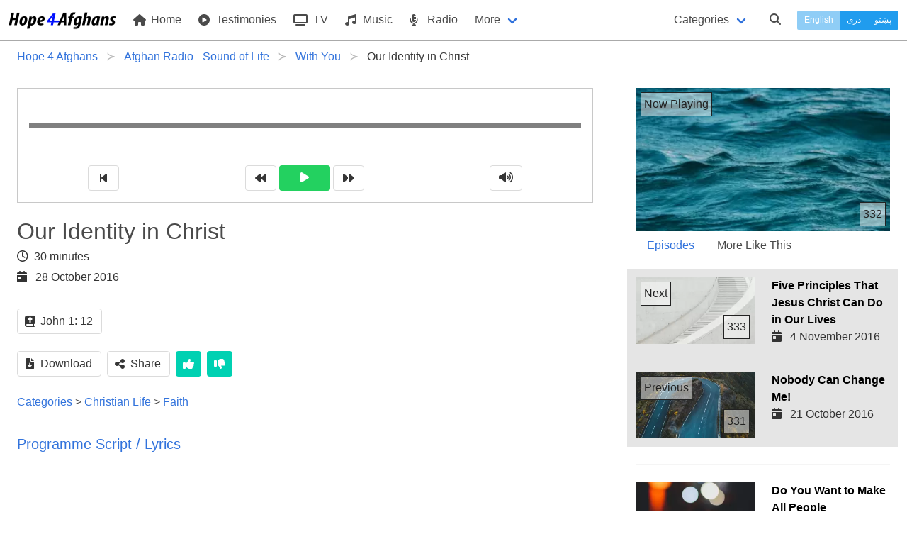

--- FILE ---
content_type: text/html; charset=UTF-8
request_url: https://hope4afghans.com/en/our-identity-in-christ
body_size: 10250
content:
<!DOCTYPE html>
<html class="" dir="ltr" lang="en">
 <head>
  <title>Our Identity in Christ - Hope for Afghans</title>
  <meta charset="utf-8" />
  <meta name="author" content="Pamir Ministries" />
  <meta name="developer" content="Jason" />
  <meta name="viewport" content="width=device-width, initial-scale=1" />
  <link type="text/html" rel="canonical" hreflang="en" href="https://hope4afghans.com/en/our-identity-in-christ" />
  <link type="text/html" rel="alternate" title="Our Identity in Christ" hreflang="en" href="https://hope4afghans.com/en/our-identity-in-christ" />
  <link type="text/html" rel="alternate" title="په مسیح کې زموږ پیژندنه" hreflang="ps" href="https://hope4afghans.com/ps/په-مسیح-کې-زموږ-پیژندنه" />
  <link type="text/html" rel="alternate" title="هویت ما در مسیح " hreflang="fa" href="https://hope4afghans.com/fa/هویت-ما-در-مسیح" />
  <link type="text/html" rel="prev" title="Nobody Can Change Me!" hreflang="en" href="https://hope4afghans.com/en/nobody-can-change-me" />
  <link type="text/html" rel="next" title="Five Principles That Jesus Christ Can Do in Our Lives" hreflang="en" href="https://hope4afghans.com/en/five-principles-that-jesus-christ-can-do-in-our-lives" />
  <link rel="stylesheet" href="/css/main.min.css?cacheversion=32">
  <script src="https://kit.fontawesome.com/42969c9289.js" crossorigin="anonymous"></script>
  <!--<script defer="defer" src="https://kit.fontawesome.com/38e669a391.js" crossorigin="anonymous"></script>-->
  </head>
  <body class="ltr has-navbar-fixed-top">

<nav class="navbar is-fixed-top withcategories" role="navigation" aria-label="main navigation">
  <div class="navbar-brand">
    <a class="navbar-item" href="https://hope4afghans.com/en">
      <img src="/images/logo-horizontal-height64.png" width="152" height="32" alt="Hope 4 Afghans">
    </a>

    <a role="button" class="navbar-burger burger" id="navburger" aria-label="menu" aria-expanded="false" data-target="navbarBasic">
      <span aria-hidden="true"></span>
      <span aria-hidden="true"></span>
      <span aria-hidden="true"></span>
    </a>
  </div>


  <div id="navbarBasic" class="navbar-menu">
    <div class="navbar-start">
      <a class="navbar-item" href='https://hope4afghans.com/en'>
        <i class="fas fa-home"></i>&nbsp;Home      </a>
      <a class="navbar-item" href='https://hope4afghans.com/en/my-story'>
        <i class="fas fa-play-circle"></i>&nbsp;Testimonies      </a>

        <a class="navbar-item" href="https://hope4afghans.com/en/tv">
           <i class="fas fa-tv"></i>&nbsp;TV        </a>

      <a class="navbar-item"  href='https://hope4afghans.com/en/c/songs'>
        <i class="fas fa-music"></i>&nbsp;Music      </a>

      <a class="navbar-item" href='https://hope4afghans.com/en/radio'>
        <i class="fas fa-microphone-alt"></i>&nbsp;Radio      </a>

      <div class="navbar-item has-dropdown is-hoverable">
        <a class="navbar-link">
          More        </a>

        <div class="navbar-dropdown">
       
      <a class="navbar-item" href='https://hope4afghans.com/en/articles'>
            <i class="fas fa-quote-right"></i>&nbsp;Articles      </a>
      <!--
      <a class="navbar-item" href='https://hope4afghans.com/en/video'>
            <i class="fas fa-play-circle"></i>&nbsp;Videos      </a>
  -->
      <a class="navbar-item" href='https://hope4afghans.com/en/video-shorts'>
            <i class="fas fa-play-circle"></i>&nbsp;Video Shorts      </a>
      <a class="navbar-item" href='https://hope4afghans.com/en/drama'>
            <i class="fa-solid fa-film"></i>&nbsp; Drama Movies      </a>
        <a class="navbar-item" href='https://hope4afghans.com/en/books'>
            <i class="fas fa-book-reader"></i>&nbsp;Books      </a>
      <a class="navbar-item" href='https://hope4afghans.com/en/broadcast-schedule'>
            <i class="fas fa-clock"></i>&nbsp;Broadcast Schedule      </a>

	<hr class="navbar-divider">
  <a class="navbar-item" href='https://afghanbibleschool.com/en' target='_blank' rel='noopener'>
          <i class="fas fa-chalkboard-teacher"></i>&nbsp;Classes&nbsp;&nbsp;<span class="externalsymbol">⧉</span>
        </a>
        <a class="navbar-item" href='https://afghanmediacentre.org' target='_blank' rel='noopener'>
          <i class="fas fa-shopping-cart"></i>&nbsp;Book Store&nbsp;&nbsp;<span class="externalsymbol">⧉</span>
        </a>
        <a class="navbar-item" href='https://afghanapps.com' target='_blank' rel='noopener'>
          <i class="fas fa-mobile-alt"></i>&nbsp;&nbsp;Apps&nbsp;&nbsp;<span class="externalsymbol">⧉</span>
        </a>
  
        <a class="navbar-item" href='https://afghanbibles.org' target='_blank' rel='noopener'>
          <i class="fas fa-bible"></i>&nbsp;Scripture&nbsp;&nbsp;<span class="externalsymbol">⧉</span>
        </a>

          <!--<hr class="navbar-divider">
          <a class="navbar-item">
            <i class="fas fa-phone-square-alt"></i>&nbsp;Contact Us          </a>
          <hr class="navbar-divider">
          <a class="navbar-item">
            <i class="fas fa-flag"></i>&nbsp;About Us          </a>
-->
        </div>
      </div>



    </div>


    <div class="navbar-end">

      <div class="navbar-item">
        <a class="navbar-link pulldownsection" id="categories-selector" data-target="categories">
          Categories        </a>
      </div>
      <div class="navbar-item">
        <a class="navbarsearch pulldownsearch" id="search-selector" data-target="searchsection">
          <span class="icon is-small"><i class="fas fa-search"></i></span>
        </a>
      </div>


      <div class="navbar-item languageset">
        <div class="buttons has-addons">
          <button type="button" disabled="disabled" class="button is-small  is-info currentlanguage">English</button>
          		<a class="button is-small  is-info" href='/fa/هویت-ما-در-مسیح' hreflang='fa'>دری</a>
          		<a class="button is-small  is-info" href='/ps/په-مسیح-کې-زموږ-پیژندنه' hreflang='ps'>پښتو</a>
       </div>
      </div>
    </div>

  </div>
<section class="section optionalbar categories" id="categories">
 <div class="columns is-multiline is-mobile">
  <div class="column">
   <a href='/en/c/celebrations-events'><div class="category">Celebrations & Events <span class='catnumitems'>116</span></div></a>
   <a href='/en/c/christian-life'><div class="category">Christian Life <span class='catnumitems'>590</span></div></a>
   <a href='/en/c/church'><div class="category">Church <span class='catnumitems'>59</span></div></a>
  </div>
  <div class="is-divider-vertical categorydivider"></div>
  <div class="column">
   <a href='/en/c/family'><div class="category">Family <span class='catnumitems'>127</span></div></a>
   <a href='/en/c/god'><div class="category">God <span class='catnumitems'>113</span></div></a>
   <a href='/en/c/leadership'><div class="category">Leadership <span class='catnumitems'>24</span></div></a>
  </div>
  <div class="is-divider-vertical categorydivider"></div>
  <div class="column">
   <a href='/en/c/lifes-key-questions'><div class="category">Life's Key Questions <span class='catnumitems'>98</span></div></a>
   <a href='/en/c/personal-life'><div class="category">Personal Life <span class='catnumitems'>145</span></div></a>
   <a href='/en/c/prophets'><div class="category">Prophets <span class='catnumitems'>29</span></div></a>
  </div>
  <div class="is-divider-vertical categorydivider"></div>
  <div class="column">
   <a href='/en/c/questions-muslims-ask'><div class="category">Questions Muslims Ask <span class='catnumitems'>147</span></div></a>
   <a href='/en/c/salvation'><div class="category">Salvation <span class='catnumitems'>135</span></div></a>
   <a href='/en/c/social-issues'><div class="category">Social Issues <span class='catnumitems'>337</span></div></a>
  </div>
  <div class="is-divider-vertical categorydivider"></div>
  <div class="column">
   <a href='/en/c/the-word-of-god'><div class="category">The Word of God <span class='catnumitems'>154</span></div></a>
   <a href='/en/c/worship'><div class="category">Worship <span class='catnumitems'>172</span></div></a>
  </div>
 </div>
</section>

 <section class="section optionalbar searchsection" id="searchsection">
  <form class="search-item" action="https://hope4afghans.com/en/search" method="POST">
   <div class="field has-addons has-addons-right">
    <span class="control searchforcontrol">
     <input id="searchfor" name="searchfor" class="input"  required="required" type="text" placeholder="Search" value="" pattern="([^\s]+(\s[^\s]+(\s[^\s]+(\s[^\s]+(\s[^\s]+(\s[^\s]+(\s[^\s]+(\s[^\s]+(\s[^\s]+(\s[^\s]+|)|)|)|)|)|)|)|)|))" maxlength="100" minlength="3" />
    </span>
    <span class="control">
     <button type="submit" id="searchbutton" class="button"><span class="icon is-small"><i class="fas fa-search"></i></span></button>
    </span>
   </div>
  </form>
 </section>
</nav>
<script>
// NAV JS
document.addEventListener('DOMContentLoaded', () => {

  // Get all "navbar-burger" elements
  const $navbarBurgers = Array.prototype.slice.call(document.querySelectorAll('.navbar-burger'), 0);

  // Check if there are any navbar burgers
  if ($navbarBurgers.length > 0) {

    // Add a click event on each of them
    $navbarBurgers.forEach( el => {
      el.addEventListener('click', () => {

        // Get the target from the "data-target" attribute
        const target = el.dataset.target;
        const $target = document.getElementById(target);

        // Toggle the "is-active" class on both the "navbar-burger" and the "navbar-menu"
        el.classList.toggle('is-active');
        $target.classList.toggle('is-active');

      });
    });
  }

  // Get the pull down section (e.g. category)
  const $pulldownsections = Array.prototype.slice.call(document.querySelectorAll('.pulldownsection, .pulldownsearch'), 0);
  if ($pulldownsections.length > 0) {
    // Add a click event
    $pulldownsections.forEach( el => {
      el.addEventListener('click', () => {
	// Get the target from the "data-target" attribute
        const target = el.dataset.target;
        const $target = document.getElementById(target);

        // Toggle the "is-active" class on the pull down section
/*	if (!$target.className.includes("is-active")) {
		$target.style.display = "inherit";
	}
*/
        $target.classList.toggle('is-active');
/*        if (!$target.className.includes("is-active")) {
                $target.style.display = "none";
        }
*/
	// Close any other sections
	//var sections = Array.prototype.slice.call(document.querySelectorAll('.optionalbar'), 0);
	for (var i=0; i<$pulldownsections.length; i++) {
console.log('i='+i);
var r = $pulldownsections[i].dataset.target;
		pd = document.getElementById($pulldownsections[i].dataset.target);
console.log('pd.id='+pd.id);
		if (pd.id != $target.id) {
//console.log('turn off '+pd.id+' because does not match '+$target.id);
			pd.className = pd.className.replace('is-active', '');
		}
	}

	// Close the menu if we're on a small screen:
	var n = document.getElementById('navbarBasic');
	n.className = n.className.replace('is-active', '');
	var m = document.getElementById('navburger');
	m.className = m.className.replace('is-active', '');

  console.log('Checking for focus '+($target.id ) + ' ' + $target.classList.contains('is-active'));
  if ($target.id == 'searchsection' && $target.classList.contains('is-active')) {
    // set focus
    console.log('setting focus to searchfor');
    document.getElementById('searchfor').focus();
    setTimeout(function() { document.getElementById('searchfor').focus() }, 500);
    
  }

      });
    });

  }

}); // End DOMContentLoaded

</script>
<section class="section forbreadcrumbs jk-close-section-top jk-close-section-bottom">
 <nav class="breadcrumb has-succeeds-separator" aria-label="breadcrumbs">
  <ol itemscope itemtype="https://schema.org/BreadcrumbList">
   <li itemprop="itemListElement" itemscope itemtype="https://schema.org/ListItem">
<a itemprop="item" href='https://hope4afghans.com/en'><span itemprop="name">Hope 4 Afghans</span></a><meta itemprop="position" content="1" />
   </li>
   <li itemprop="itemListElement" itemscope itemtype="https://schema.org/ListItem">
<a itemprop="item" href='/en/radio'><span itemprop="name">Afghan Radio - Sound of Life</span></a><meta itemprop="position" content="2" />
   </li>
   <li itemprop="itemListElement" itemscope itemtype="https://schema.org/ListItem">
<a itemprop="item" href='/en/with-you'><span itemprop="name">With You</span></a><meta itemprop="position" content="3" />
   </li>
   <li itemprop="itemListElement" itemscope itemtype="https://schema.org/ListItem" class='is-active'>
<a itemprop="item" aria-current='page' href='#'><span itemprop="name">Our Identity in Christ</span></a><meta itemprop="position" content="4" />
   </li>
  </ol>
 </nav>
</section>
<input type='hidden' id='programmeid' value='6110'/>
<section class="section maincontent jk-close-section-top jk-close-section-bottom">
 <div class="columns">
  <div class="column columnwithmedia is-two-thirds is-centered">
<script type="application/ld+json">
	{	"@context":"https://schema.org/",
		"@type":"AudioObject",
		"name":"Our Identity in Christ",
		"description":"Our Identity in Christ",
		"uploadDate":"2016-10-28 00:00:00+00",
		"duration":"PT30M",		"thumbnailUrl":["https://hope4afghans.com/programmeimages/wide-6110.png"],
		"embedUrl":"https://hope4afghans.com/en/our-identity-in-christ"
	}
</script>

   <div class="audioarea">
    <div id="audio-player">
     <div class="audio-wrapper" id="player-container">
      <audio id="player" ontimeupdate="initProgressBar()">
       <source src="/programmemedia/oldafghanradio/BaShuma/WY333.mp3" type="audio/mpeg" />
      </audio>
     </div>
    </div>

<script>

const iId = 6110;
const sNumType = "english";
const sLanguage = "en";

function calculateTotalValue(length) {
  var minutes = Math.floor(length / 60),
  seconds_int = length - minutes * 60,
  seconds_str = seconds_int.toString(),
  seconds = seconds_str.substr(0, 2),
  time = minutes + ':' + seconds;

  return time;
}

function calculateCurrentValue(currentTime) {
  var current_hour = parseInt(currentTime / 3600) % 24,
  current_minute = parseInt(currentTime / 60) % 60,
  current_seconds_long = currentTime % 60,
  current_seconds = current_seconds_long.toFixed(),
  current_time = (current_minute < 10 ? "0" + current_minute : current_minute) + ":" + (current_seconds < 10 ? "0" + current_seconds : current_seconds);

  return current_time;
}

function persianNumbers(iNumber) {
	var aLocalisedNumbers = ['۰','۱','۲','۳','۴','۵','۶','۷','۸','۹'];
        var sString = ''+ iNumber;
        var sResult = '';
	var sChar;
	var sNewChar;
        for (var i = 0; i<(sString.length); i++) {
                sChar = sString.substr(i, 1);
		vChar = (parseInt(sChar));
		if (isNaN(vChar)) {
			sResult += sChar;
		} else {
			sResult += aLocalisedNumbers[vChar];
		}
        }
        return sResult;
}

function initProgressBar() {
  var player = document.getElementById('player');
  var length = player.duration;
  var current_time = player.currentTime;

  // calculate total length of value
  var totalLength = calculateTotalValue(length);
  if (sNumType == 'persian') {
	document.getElementById('end-time').innerHTML = persianNumbers(totalLength);
  } else {
	document.getElementById('end-time').innerHTML = totalLength;
  }

  // calculate current value time
  var currentTime = calculateCurrentValue(current_time);
  if (sNumType == 'persian') {
	document.getElementById('start-time').innerHTML = persianNumbers(currentTime);
  } else {
	document.getElementById('start-time').innerHTML = currentTime;
  }

  var progressbar = document.getElementById('playerProgress');
  progressbar.value = player.currentTime / player.duration;
  progressbar.addEventListener("click", seek);

  if (player.currentTime == player.duration) {
    $('#play-btn').removeClass('pause');
  }

  function seek(evt) {
    var percent = evt.offsetX / this.offsetWidth;
    player.currentTime = percent * player.duration;
    progressbar.value = percent / 100;
  }
};

var iAMPlayTime = 0.0;
var bAMPlaying = false;
var bAMPlayback = false;
var iAMReportFrequency = 15;
var audioMonitorTimer;
var iAMPosition = 0.0;

document.addEventListener('DOMContentLoaded', () => {

      var playerContainer = document.getElementById('player-container'),
      player = document.getElementById('player'),
      isPlaying = false;
      bPlayedAny = false;

	  if (player != null) {
				// Now set the events (don't use onclick= style because we already have events in karaoke.js)
				if (player.attachEvent) {
						// Old Browsers
						player.attachEvent('onpause', function() {  AMhaltClock(); });
						player.attachEvent('onended', function() { AMhaltClock(); audioEnded(); });
						player.attachEvent('onplay', function() {  AMplayClock(); }); 
				} else {
						// New Browsers
						player.addEventListener('pause', function() {  AMhaltClock(); }, false);
						player.addEventListener('ended', function() {  AMhaltClock(); AMaudioEnded();  }, false);
						player.addEventListener('play', function() {  AMplayClock(); }, false); 
				}
				
				audioMonitorTimer = setInterval(AMupdateClock, 1000);
	  }

		document.getElementById('waveplay').addEventListener('click', () => {
			if (player.paused === false) {
				player.pause();
				isPlaying = false;
			} else {
				player.play()
				isPlaying = true;
				if (!bPlayedAny) {
					notify('play','');
				}
				bPlayedAny = true;
			}
			setPlayIcon();
		});
        document.getElementById('waverewind').addEventListener('click', () => {
//TODO skipback 3
		player.currentTime -= 5;
        });
        document.getElementById('waveforward').addEventListener('click', () => {
//TODO skipfwd 3
		player.currentTime += 5;
        });
        document.getElementById('wavestart').addEventListener('click', () => {
		if (player.paused === false) {
			player.pause();
			isPlaying = false;
			player.currentTime = 0;
			player.play();
			isPlaying = true;
		} else {
			isPlaying = false;
			player.currentTime = 0;
		}
		setPlayIcon();
        });
	document.getElementById('wavemute').addEventListener('click', () => {
		var eWaveVolOn =  document.getElementById('wavevolon');
		var eWaveVolOff = document.getElementById('wavevoloff');
		if (player.volume > 0) {
			player.volume = 0;
			eWaveVolOn.className = 'hidden';
			eWaveVolOff.className = 'shown';
		} else {
			player.volume = 1;
			eWaveVolOff.className = 'hidden';
			eWaveVolOn.className = 'shown';
		}
        });
});

function setPlayIcon() {
	var ePlayOn = document.getElementById('playon');
	var ePlayOff = document.getElementById('playoff');
	var eWavePlay = document.getElementById('waveplay');
	if (player.paused === false) {
		ePlayOn.className = 'shown';
		ePlayOff.className = 'hidden';
		eWavePlay.classList.remove('is-success');
	} else {
		ePlayOn.className = 'hidden';
		ePlayOff.className = 'shown';
		eWavePlay.classList.add('is-success');
	}
}




function AMplayClock() {
        console.log('playing at '+iAMPlayTime+' seconds');
        bAMPlaying = true;
        bAMPlayback = true;
		if ((iAMPlayTime == 0.0) && (iAMPosition == 0.0)) {
			reportAMProgress(0.0, 0.0, sLanguage, iId, false);
		}
}
function AMhaltClock() {
        console.log('halting at '+iAMPlayTime+' seconds');
        bAMPlaying = false;      
}
function AMupdateClock() {
        if (bAMPlaying) {
                iAMPlayTime += 1;
                iAMPosition = player.currentTime;
                if (iAMPlayTime % iAMReportFrequency == 0) {

                        // ajax report back the progress
                        reportAMProgress(iAMPlayTime, iAMPosition, sLanguage, iId, false);
                }
        }
}
function AMaudioEnded() {
	
        var iBuffer = 5.0;  // 5 seconds short of playing everything is still playing everything (to allow for skip silence etc)
        iAMPosition = player.currentTime;
		// ajax report back the progress
        reportAMProgress(iAMPlayTime, iAMPosition, sLanguage, iId,
                                (iAMPlayTime > (iAMPosition-iBuffer)));
	
}
function reportAMProgress(iAMPlayTime, iAMPosition, sLanguage, iId, bAMComplete) {
	console.log('About to Log Progress: PlayTime:'+iAMPlayTime+', Pos:'+iAMPosition+', Language:'+sLanguage+", Id:"+iId);

	var sPost =  'language='+sLanguage;
	sPost += '&id='+iId;
	sPost += '&time='+iAMPlayTime;
	sPost += '&pos='+iAMPosition;
	if (bAMComplete) {
		sPost += '&complete=true';
	} else {
		sPost += '&complete=false';
	}
	
	httpSend('/audioprogress', sPost);

}

function httpSend(sUrl, sParams) {

	var xhttp = new XMLHttpRequest();
	xhttp.open("POST", sUrl, true);
	xhttp.setRequestHeader("Content-type","application/x-www-form-urlencoded");
	xhttp.send(sParams);

}
    </script>
    <div class="player-controls">
     <span id="playerProgressContainer">
      <progress id="playerProgress" dir="ltr" value="0" max="1" ></progress>
     </span>
     <br/>
     <small class="start-time" id="start-time"></small>
     <small class="end-time" id="end-time"></small>
    </div>
    <div id="wavecontrols" class="level is-mobile ltr" dir="ltr">     <div class="level-item has-text-centered"><button id="wavestart" class="button"><i class="fas fa-step-backward"></i></button></div>
     <div class="level-item has-text-centered">
      <button id="waverewind" class="button">
       <i class="fas fa-backward"></i>
      </button>&nbsp;
      <button id="waveplay" class="button is-success">
       <span id="playon" class="hidden"><i class="fas fa-pause"></i></span>
       <span id="playoff" class="shown"><i class="fas fa-play"></i></span>
      </button>&nbsp;
      <button id="waveforward" class="button">
       <i class="fas fa-forward"></i>
      </button>
     </div>
     <div class="level-item has-text-centered">
      <button id="wavemute" class="button">
       <span id="wavevolon" class="shown"><i class="fas fa-volume-up"></i></span>
       <span id="wavevoloff" class="hidden"><i class="fas fa-volume-mute"></i></span>
      </button>
     </div>
    </div>
   </div>

<!-- Description section -->

   <h1 class="is-size-3">Our Identity in Christ</h1>
   <p class="duration"><i class="far fa-clock"></i>&nbsp;&nbsp;30 minutes</p>
   <p class="date"><i class="fas fa-calendar-day"></i>&nbsp;&nbsp;28 October 2016</p>
   <!--<p class="promo">Well it sounded easy, but with age comes wisdom...<p>-->
   <p class="desc"></p>
   <div class="buttons">
    <div class="button scripturelink" data-book="john" data-chapterstart="1" data-versestart="12" data-chapterend="1" data-verseend="12" data-language="fa" data-pagelanguage="en-gb"><span class="icon is-small"><i class="fas fa-bible"></i></span><span>John 1: 12</span></div>
   </div>
   <div class="scriptureinserts" id="scriptureinserts"></div>
   <div class="buttons">
    <a class="button" id='downloadbutton' href='/programmemedia/oldafghanradio/BaShuma/WY333.mp3' type="audio/mpeg" download="Our Identity in Christ.mp3" ><span class="icon is-small"><i class="fas fa-file-download"></i></span><span>Download</span></a>
    <button class="button" id="sharebutton"><span class="icon is-small"><i class="fas fa-share-alt"></i></span><span>Share</span></button>
    <div class="modal is-dormant" id="sharemodal">
     <div class="modal-background"></div>
     <div class="modal-card">
      <header class="modal-card-head">
       <p class="modal-card-title">Share</p>
       <button id="shareclose" class="delete" aria-label="close"></button>
      </header>
      <section class="modal-card-body sharebuttonsarea">
       <div class="sharebuttons">
	<button class="facebook" id="sharefacebook" data-href="https://www.facebook.com/sharer/sharer.php?u=https://hope4afghans.com/en/our-identity-in-christ"><span class="buttontext"><i class="fab fa-facebook-f"></i></span></button>
	<button class="twitter" id="sharetwitter" data-href="https://twitter.com/intent/tweet?text=https://hope4afghans.com/en/our-identity-in-christ"><span class="buttontext"><i class="fab fa-twitter"></i></span></button>
        <button class="email" id="shareemail" data-href="mailto:?body=https://hope4afghans.com/en/our-identity-in-christ&subject=Our Identity in Christ"><span class="buttontext"><i class="far fa-envelope"></i></span></button>
        <button class="whatsapp" id="sharewhatsapp" data-href="https://wa.me/?text=https://h4a.tv/en/4pq"><span class="buttontext"><i class="fab fa-whatsapp"></i></span></button>
        <button class="telegram" id="sharetelegram" data-href="https://telegram.me/share/url?url=https://h4a.tv/en/4pq&text=Our Identity in Christ"><span class="buttontext"><i class="fab fa-telegram-plane"></i></span></button>
       </div>
       <!--<div class="sharelinks">
        <div class="clipboardpresent"><span class="name">Short Link:</span>&nbsp;<span class="toclipboard">https://h4a.tv/en/4pq</span></div>
	<div class="clipboardpresent"><span class="name">Full Link:</span>&nbsp;<span class="toclipboard">https://hope4afghans.com/en/our-identity-in-christ</span></div>
       </div>-->
      </section>
     </div>
    </div>
    <button id="thumbsup" class="button is-primary">
     <span class="icon is-small"><i class="fas fa-thumbs-up"></i></span>
    </button>
    <button id="thumbsdown" class="button is-primary">
     <span class="icon is-small"><i class="fas fa-thumbs-down"></i></span>
    </button>
    <!--<div class="button is-primary">
     <span class="icon is-small"><i class="fas fa-user-friends"></i></span>
     <span>Discuss</span>
    </div>-->
   </div>

   <ul>
  <li>
     <a href='/en/c'>Categories</a> &gt;
     <a href='/en/c/christian-life'>Christian Life</a> &gt; 
     <a href='/en/c/faith-life'>Faith</a>
    </li>
   </ul>
		<section class="lyrics reserve">
		 <p class="lyricstitle is-size-5"><a id="lyricstitle" class="lyricsclosed">Programme Script / Lyrics</a></p>
		 <div id='lyricsinner' class="lyricsinner closed">
		<p class="aigeneratednotice is-size-5"><i class="fa-regular fa-user-robot"></i>&nbsp;<em>Transcribed by AI</em></p>
			<p>PYM JBZ PYM JBZ PYM JBZ PYM JBZ PYM JBZ PYM JBZ PYM JBZ PYM JBZ PYM JBZ PYM JBZ PYM JBZ PYM JBZ PYM JBZ PYM JBZ PYM JBZ PYM JBZ PYM JBZ PYM JBZ PYM JBZ PYM JBZ PYM JBZ PYM JBZ PYM JBZ PYM JBZ PYM JBZ PYM JBZ PYM JBZ PYM JBZ PYM JBZ PYM JBZ PYM JBZ PYM JBZ PYM JBZ PYM JBZ PYM JBZ PYM JBZ PYM JBZ PYM JBZ PYM JBZ PYM JBZ PYM JBZ PYM JBZ PYM JBZ PYM JBZ PYM JBZ PYM JBZ PYM JBZ PYM JBZ PYM JBZ PYM JBZ PYM JBZ PYM JBZ PYM JBZ PYM JBZ PYM JBZ PYM JBZ PYM JBZ PYM JBZ PYM JBZ PYM JBZ PYM JBZ PYM JBZ PYM JBZ PYM JBZ PYM JBZ PYM JBZ PYM JBZ PYM JBZ PYM JBZ PYM JBZ PYM JBZ PYM JBZ PYM JBZ PYM JBZ PYM JBZ PYM JBZ PYM JBZ PYM JBZ PYM JBZ PYM JBZ PYM JBZ PYM JBZ PYM JBZ PYM JBZ PYM JBZ PYM JBZ PYM JBZ PYM JBZ PYM JBZ PYM JBZ PYM JBZ PYM JBZ PYM JBZ PYM JBZ PYM JBZ PYM JBZ</p>		 </div>
		</section>
		
  </div><!--column-->
  <div class="column padleft">
   <div class="nowplaying">
    <figure class="image is-16x9">
	 <picture class="">
      <source type="image/webp" srcset="/programmeimages/wide-6110.webp" />
      <source type="image/jpeg" srcset="/programmeimages/wide-6110.png" />
      <img src="/programmeimages/wide-6110.png" alt="Our Identity in Christ" />
     </picture>
     <span class='nowplaying overlay'>Now Playing</span>
       <span class='sequenceno overlay'>332</span>
    </figure>
   </div>
   <div class="tabs">
    <ul>
     <li class="is-active" id="episodesli"><a id='episodes'>Episodes</a></li>
     <li id="morelikethisli"><a id='morelikethis' data-catpairs='197-198'>More Like This</a></li>
    </ul>
   </div>
   <div id="siblingssection" class="siblings shown">
     <a class="sibling columns is-multiline next" href="five-principles-that-jesus-christ-can-do-in-our-lives">
     <div class="column is-half">
      <figure class="image is-16x9">
       <picture class="">
        <source type="image/webp" srcset="/programmeimages/wide-6111.webp" />
        <source type="image/jpeg" srcset="/programmeimages/wide-6111.png" />
        <img src="/programmeimages/wide-6111.png" alt="Five Principles That Jesus Christ Can Do in Our Lives" />
       </picture>
       <span class='next nextoverlay'>Next</span>
       <span class='sequenceno overlay'>333</span>
      </figure>
     </div>
     <div class="column siblingtext">
      <h3>Five Principles That Jesus Christ Can Do in Our Lives</h3>
      <p class="date"><i class="fas fa-calendar-day"></i>&nbsp;&nbsp;4 November 2016</p>
     </div>
    </a>
    <a class="sibling columns is-multiline previous" href="nobody-can-change-me">
     <div class="column is-half">
      <figure class="image is-16x9">
       <picture class="">
        <source type="image/webp" srcset="/programmeimages/wide-6109.webp" />
        <source type="image/jpeg" srcset="/programmeimages/wide-6109.png" />
        <img src="/programmeimages/wide-6109.png" alt="Nobody Can Change Me!" />
       </picture>
       <span class='previous nextoverlay'>Previous</span>
       <span class='sequenceno overlay'>331</span>
      </figure>
     </div>
     <div class="column siblingtext">
      <h3>Nobody Can Change Me!</h3>
      <p class="date"><i class="fas fa-calendar-day"></i>&nbsp;&nbsp;21 October 2016</p>
     </div>
    </a>
  <hr/>
    <a class="sibling columns is-multiline other" href="do-you-want-to-make-all-people-christians">
     <div class="column is-half">
      <figure class="image is-16x9">
       <picture class="">
        <source type="image/webp" srcset="/programmeimages/wide-6108.webp" />
        <source type="image/jpeg" srcset="/programmeimages/wide-6108.png" />
        <img src="/programmeimages/wide-6108.png" alt="Do You Want to Make All People Christians?" />
       </picture>
       <span class='sequenceno overlay'>330</span>
      </figure>
     </div>
     <div class="column siblingtext">
      <h3>Do You Want to Make All People Christians?</h3>
      <p class="date"><i class="fas fa-calendar-day"></i>&nbsp;&nbsp;14 October 2016</p>
     </div>
    </a>
    <a class="sibling columns is-multiline other" href="atheism">
     <div class="column is-half">
      <figure class="image is-16x9">
       <picture class="">
        <source type="image/webp" srcset="/programmeimages/wide-6022.webp" />
        <source type="image/jpeg" srcset="/programmeimages/wide-6022.png" />
        <img src="/programmeimages/wide-6022.png" alt="Why Do Afghans Become Atheists?" />
       </picture>
       <span class='sequenceno overlay'>329</span>
      </figure>
     </div>
     <div class="column siblingtext">
      <h3>Why Do Afghans Become Atheists?</h3>
      <p class="date"><i class="fas fa-calendar-day"></i>&nbsp;&nbsp;16 September 2016</p>
     </div>
    </a>
    <a class="sibling columns is-multiline other" href="someone-who-becomes-a-christian-does-not-disrespect-others-holy-books">
     <div class="column is-half">
      <figure class="image is-16x9">
       <picture class="">
        <source type="image/webp" srcset="/programmeimages/wide-6021.webp" />
        <source type="image/jpeg" srcset="/programmeimages/wide-6021.png" />
        <img src="/programmeimages/wide-6021.png" alt="Someone Who Becomes a Christian Does Not Disrespect Other's Holy Books" />
       </picture>
       <span class='sequenceno overlay'>328</span>
      </figure>
     </div>
     <div class="column siblingtext">
      <h3>Someone Who Becomes a Christian Does Not Disrespect Other's Holy Books</h3>
      <p class="date"><i class="fas fa-calendar-day"></i>&nbsp;&nbsp;9 September 2016</p>
     </div>
    </a>
    <a class="sibling columns is-multiline other" href="i-am-a-christian-i-want-to-marry-what-should-i-do">
     <div class="column is-half">
      <figure class="image is-16x9">
       <picture class="">
        <source type="image/webp" srcset="/programmeimages/wide-6020.webp" />
        <source type="image/jpeg" srcset="/programmeimages/wide-6020.png" />
        <img src="/programmeimages/wide-6020.png" alt="I Am a Christian. I Want to Marry. What Should I Do?" />
       </picture>
       <span class='sequenceno overlay'>327</span>
      </figure>
     </div>
     <div class="column siblingtext">
      <h3>I Am a Christian. I Want to Marry. What Should I Do?</h3>
      <p class="date"><i class="fas fa-calendar-day"></i>&nbsp;&nbsp;2 September 2016</p>
     </div>
    </a>
    <a class="sibling columns is-multiline other" href="true-repentance">
     <div class="column is-half">
      <figure class="image is-16x9">
       <picture class="">
        <source type="image/webp" srcset="/programmeimages/wide-6019.webp" />
        <source type="image/jpeg" srcset="/programmeimages/wide-6019.png" />
        <img src="/programmeimages/wide-6019.png" alt="True Repentance" />
       </picture>
       <span class='sequenceno overlay'>326</span>
      </figure>
     </div>
     <div class="column siblingtext">
      <h3>True Repentance</h3>
      <p class="date"><i class="fas fa-calendar-day"></i>&nbsp;&nbsp;26 August 2016</p>
     </div>
    </a>
    <a class="sibling columns is-multiline other" href="we-should-not-be-hypocritical">
     <div class="column is-half">
      <figure class="image is-16x9">
       <picture class="">
        <source type="image/webp" srcset="/programmeimages/wide-6018.webp" />
        <source type="image/jpeg" srcset="/programmeimages/wide-6018.png" />
        <img src="/programmeimages/wide-6018.png" alt="We Should Not Be Hypocritical" />
       </picture>
       <span class='sequenceno overlay'>325</span>
      </figure>
     </div>
     <div class="column siblingtext">
      <h3>We Should Not Be Hypocritical</h3>
      <p class="date"><i class="fas fa-calendar-day"></i>&nbsp;&nbsp;19 August 2016</p>
     </div>
    </a>
   </div><!--siblings-->
   <div class="morelikethis hidden" id="morelikethissection">
   </div>
  </div>
 </div>
</section>
<script>
function tabToMoreLikeThis(bYes) {
	var ms = document.getElementById('morelikethissection');
	var sb = document.getElementById('siblingssection');
	var msi = document.getElementById('morelikethisli');
	var sbi = document.getElementById('episodesli');
	if (bYes) {
		ms.className = ms.className.replace('hidden','shown');
		sb.className = sb.className.replace('shown','hidden');
		msi.className = 'is-active';
		sbi.className = '';
	} else {
		sb.className = sb.className.replace('hidden','shown');
		ms.className = ms.className.replace('shown','hidden');
		msi.className = '';
		sbi.className = 'is-active';
	}
}
document.addEventListener('DOMContentLoaded', () => {
	if (document.getElementById('morelikethis')) {
 	  document.getElementById('morelikethis').addEventListener('click', () => {
		// Has the content already loaded?
		if (!(document.getElementById('morelikethiscontent'))) {

			var xhttp = new XMLHttpRequest();
			var c = document.getElementById('morelikethis').getAttribute('data-catpairs');
			var url = "/ajax/programmemorelikethis";
			var params = "language=en-gb&numerals=english&lang=en&i=6110&c="+c;
			xhttp.onreadystatechange = function() {
				if (this.readyState == 4 && this.status == 200) {
					var ms = document.getElementById('morelikethissection');
					ms.innerHTML = xhttp.responseText;	
					tabToMoreLikeThis(true);
				}
			};
			xhttp.open("POST", url, true);
			xhttp.setRequestHeader("Content-type","application/x-www-form-urlencoded");
			xhttp.send(params);	
		} else {
			tabToMoreLikeThis(true);
		}

	  });
	  if (document.getElementById('episodes')) {
		document.getElementById('episodes').addEventListener('click', () => {
			tabToMoreLikeThis(false);
		});
	  }
	}

	/* Share button */
	document.getElementById('sharebutton').addEventListener('click', () => {
		var box = document.getElementById('sharemodal');
		box.className = box.className.replace('is-dormant','is-active');
	});
	document.getElementById('shareclose').addEventListener('click', () => {
		var box = document.getElementById('sharemodal');
                box.className = box.className.replace('is-active','is-dormant');
	});

	var eShareButtons = document.querySelectorAll('.sharebuttons button');
	for (var n=0; n<eShareButtons.length; n++) {
		var el = eShareButtons[n];
		el.addEventListener('click', followShare.bind(null, el), false);
	}

	/* Thumbs up/down buttons */
	document.getElementById('thumbsup').addEventListener('click', () => {
		document.getElementById('thumbsup').disabled = true;
		document.getElementById('thumbsdown').disabled = true;
		notify('like', '');
	});	
        document.getElementById('thumbsdown').addEventListener('click', () => {
		document.getElementById('thumbsdown').disabled = true;
		document.getElementById('thumbsup').disabled = true;
                notify('dislike', '');
        });
	bDownloadedAlready = false;
	document.getElementById('downloadbutton').addEventListener('click', () => {
		if (!bDownloadedAlready) {
			notify('download', '');	
		}
		bDownloadedAlready = true;
	});
	
	/* Scripture links */
	var eScriptureButtons = document.querySelectorAll('.scripturelink');
	for (var n=0; n<eScriptureButtons.length; n++) {
		var el = eScriptureButtons[n];
		el.addEventListener('click', queryScripture.bind(null, el), false);
	}

	/* Lyrics links */
	if (document.getElementById('lyricstitle')) {
		document.getElementById('lyricstitle').addEventListener('click', () => {
				toggleLyrics();
		});
	}

});

function toggleLyrics() {
	var eLI = document.getElementById('lyricsinner');
	var eLT = document.getElementById('lyricstitle');
	console.log('toggle lyrics');
	if (eLI.classList.contains('closed')) {
		// change closed to open
		eLT.classList.remove('lyricsclosed');
		eLT.classList.add('lyricsopen');
		eLI.classList.remove('closed');
		eLI.classList.add('open');
	} else {
		// change open to closed
		eLT.classList.remove('lyricsopen');
		eLT.classList.add('lyricsclosed');
		eLI.classList.remove('open');
		eLI.classList.add('closed');
	}


}

function followShare(element, ev) {
	var url = element.getAttribute('data-href');
	notify('share', element.className);
	if (url.startsWith('http')) {
		window.open(url, '_blank');
	} else {
		document.location.href = url;
	}
}

function notify(type, detail) {
	// Submit share/like info to server- Note: IP filters apply
	//   so it may have no effect, depending upon past actions of client
	var pid = document.getElementById('programmeid').value;
	var url = '/ajax/notify';
	var params = 'i='+pid+'&t='+type+'&d='+detail;
	var xhttp = new XMLHttpRequest();
	xhttp.open("POST", url, true);
	xhttp.setRequestHeader("Content-type","application/x-www-form-urlencoded");
	xhttp.send(params);
	console.log('notify '+url);
	if (typeof fbq !== 'undefined') {
		console.log('notify pixel: '+type);
		fbq('trackCustom', type);
	}
}

function queryScripture(element, ev) {
	var book = element.getAttribute('data-book');
	var chapterstart = element.getAttribute('data-chapterstart');
	var versestart = element.getAttribute('data-versestart');
	var chapterend = element.getAttribute('data-chapterend');
	var verseend = element.getAttribute('data-verseend');
	var language = element.getAttribute('data-language');
	var pagelanguage = element.getAttribute('data-pagelanguage');

	if (language == 'sgh') {
		language = 'shughni';
	} else if (language == 'hz') {
		language = 'hazaragi';
	} else if (language == 'ps') {
		language = 'pashto';
	} else {
		language = 'dari';
	}
	var dialect = '';

	var ref = book+'|'+chapterstart+'|'+versestart+'|'+chapterend+'|'+verseend+'|'+language+'|'+dialect;
	var url = '/ajax/scriptureget?ref='+ref;
	var xhttp = new XMLHttpRequest();
	xhttp.onreadystatechange = function() {
		if (this.readyState == 4 && this.status == 200) {
			var json = xhttp.responseText;
			var oText = JSON.parse(json);
			// we now have object with chapters.  Chapters have chapter, verses, and verses have verseno,marker,text
			eInserts = document.getElementById('scriptureinserts');
			eBibText = buildBibleHtml(oText, element.innerText, pagelanguage, language);	
			// add scripture insert
			if (eInserts.childNodes.length > 0) {
				eInserts.insertBefore(eBibText, eInserts.childNodes[0]);
			} else {
				eInserts.appendChild(eBibText);
			}
			// remove button
			element.parentNode.removeChild(element);
		}
	};
        xhttp.open("GET", url, true);
        xhttp.setRequestHeader("Content-type","application/x-www-form-urlencoded");
        xhttp.send();

}

function buildBibleHtml(o, caption, pagelanguage, language) {
	var c;
	var cno;
	var v;
	var h = '';
	var bookchap = '';
	for (var n=0; n<o.chapters.length; n++) {
		c = o.chapters[n];
		cno = c.chapter;
		if (n==0) {
			bookchap = o.book + '-' + c.chapter;
		}
		h += '<div class="chapter" data-bookid="'+o.book+'" data-chapterid="'+c.chapter+'">';
		for (var m=0; m<c.verses.length; m++) {
			v=c.verses[m];
			h += '<span class="verse" data-verseid="'+v.verseno+'"><span class="verseid">'+v.marker+'</span>';
			h += v.text;
			h += '</span>';
		}
		h += '</div>';
	}
	var ablang = 'eng';
	if (pagelanguage == 'fa-af') {
		ablang = 'prs';
	} 
	if (pagelanguage == 'ps-af') {
		ablang = 'pus';
	}
	h+= '<div class="caption"><a href="https://afghanbibles.org/'+ablang+'/'+language+'-bible/'+o.book+'/'+bookchap+'" target="_blank">'+caption+'</a></div>';
	var node = document.createElement("DIV");
	node.className = 'scriptureinsert';
	node.innerHTML = h;
	return node;
}

</script>

<footer class="footer">
  <div class="content has-text-centered">

   <div class="icons columns">
    <div class="column">
     <div class="social-media-icons">
      <a href="https://facebook.com/hope4afghans" title="Facebook"><i class="fab fa-facebook-f"></i></a>
      <a href="https://youtube.com/hope4afghans" title="YouTube"><i class="fab fa-youtube"></i></a>
      <a href="https://www.instagram.com/hope4afghans/" title="Instagram"><i class="fab fa-instagram"></i></a>
      <a href="https://vimeo.com/hope4afghans" title="Vimeo"><i class="fab fa-vimeo-v"></i></a>
      <!--<a href="https://wa.me/14505191129" title="WhatsApp"><i class="fab fa-whatsapp"></i></a>-->
      <a href="https://tiktok.com/@hope4afghans" title="TikTok"><i class="fab fa-tiktok"></i></a>
      <a href="https://hope4afghans.com/rss/en/with-you" title="With You"><i class="fas fa-rss"></i></a>
     </div>
    </div>
    <div class="column"><a href="tel:+14505191129" class="nounder"><i class="fas fa-phone-alt"></i>&nbsp;+1 450 519 1129</a></div>
    <div class="column"><a href="mailto:info@hope4afghans.com"><i class="far fa-envelope"></i>&nbsp;info@hope4afghans.com</a></div>
   </div>
   <div class="columns">
    <div class="column copyright">
     <a class="nounder" href="https://pamirministries.org">&copy; 2006-2026 Pamir Ministries - All Rights Reserved</a>
    </div>
    <div class="column logo">
     <a class="logo" href="https://pamirministries.org">
      <picture>
        <source srcset='/images/pamirministries.png' media='(prefers-color-scheme: dark)' />
      
	<img src='/images/pamirministries-blacktext.png' alt='Pamir Ministries - Hope for Afghans' />
      </picture>
     </a>
    </div>
   </div>
  </div>
</footer>
<script>
<!--
  (function(i,s,o,g,r,a,m){i['GoogleAnalyticsObject']=r;i[r]=i[r]||function(){
  (i[r].q=i[r].q||[]).push(arguments)},i[r].l=1*new Date();a=s.createElement(o),
  m=s.getElementsByTagName(o)[0];a.async=1;a.src=g;m.parentNode.insertBefore(a,m)
  })(window,document,'script','//www.google-analytics.com/analytics.js','ga');

  ga('create', 'UA-26728701-17', 'auto');
  ga('send', 'pageview');
//-->
</script>
</html>


--- FILE ---
content_type: text/css
request_url: https://hope4afghans.com/css/bm-ext.min.css
body_size: 18654
content:
@-webkit-keyframes spinAround{from{-webkit-transform:rotate(0);transform:rotate(0)}to{-webkit-transform:rotate(359deg);transform:rotate(359deg)}}@keyframes spinAround{from{-webkit-transform:rotate(0);transform:rotate(0)}to{-webkit-transform:rotate(359deg);transform:rotate(359deg)}}.accordions .accordion:not(:last-child),.steps:not(:last-child){margin-bottom:1.5rem}.pageloader{bottom:0;left:0;position:absolute;right:0;top:0}.accordions .accordion{display:flex;flex-direction:column;background-color:#f5f5f5;border-radius:4px;font-size:1rem}.accordions .accordion strong{color:currentColor}.accordions .accordion a:not(.button):not(.tag){color:currentColor;text-decoration:underline}.accordions .accordion.is-small{font-size:.75rem}.accordions .accordion.is-medium{font-size:1.25rem}.accordions .accordion.is-large{font-size:1.5rem}.accordions .accordion:not(:first-child) .accordion-header{border-radius:0}.accordions .accordion:not(:last-child){margin-bottom:0}.accordions .accordion:not(:last-child) .accordion-content{border-radius:0}.accordions .accordion .toggle,.accordions .accordion [data-action=toggle]{cursor:pointer}.accordions .accordion .accordion-header{align-items:center;background-color:#4a4a4a;border-radius:4px 4px 0 0;color:#fff;display:flex;justify-content:space-between;line-height:1.25;padding:.5em .75em;position:relative}.accordions .accordion .accordion-header .toggle{-webkit-touch-callout:none;-webkit-user-select:none;-moz-user-select:none;-ms-user-select:none;user-select:none;-moz-appearance:none;-webkit-appearance:none;background-color:rgba(10,10,10,.2);border:none;border-radius:290486px;display:inline-block;flex-grow:0;flex-shrink:0;margin-left:.75em;height:20px;width:20px;max-height:20px;max-width:20px;min-height:20px;min-width:20px;outline:0;position:relative;vertical-align:top}.accordions .accordion .accordion-header .toggle::before{color:#fff;display:block;left:0;position:absolute;top:-.1em;right:0;bottom:0;content:'\002B'}.accordions .accordion .accordion-header .toggle::after{display:none}.accordions .accordion .accordion-header+.accordion-body{overflow-y:hidden;max-height:0;color:#4a4a4a;border:1px solid #dbdbdb;border-radius:4px;border-top-left-radius:0;border-top-right-radius:0;border-top:none;transition:max-height .2s ease}.accordions .accordion .accordion-header+.accordion-body .accordion-content{padding:1em 1.25em}.accordions .accordion .accordion-header+.accordion-body .accordion-content code,.accordions .accordion .accordion-header+.accordion-body .accordion-content pre{background-color:#fff}.accordions .accordion .accordion-header+.accordion-body .accordion-content pre code{background-color:transparent}.accordions .accordion.is-active .accordion-header .toggle::before{content:'\002D'}.accordions .accordion.is-active .accordion-body{max-height:100em}.accordions .accordion.is-white{background-color:#fff}.accordions .accordion.is-white .accordion-header{background-color:#fff;color:#0a0a0a}.accordions .accordion.is-white .accordion-content{border-color:#fff;color:#4d4d4d}.accordions .accordion.is-black{background-color:#fafafa}.accordions .accordion.is-black .accordion-header{background-color:#0a0a0a;color:#fff}.accordions .accordion.is-black .accordion-content{border-color:#0a0a0a;color:#090909}.accordions .accordion.is-light{background-color:#fafafa}.accordions .accordion.is-light .accordion-header{background-color:#f5f5f5;color:#363636}.accordions .accordion.is-light .accordion-content{border-color:#f5f5f5;color:#505050}.accordions .accordion.is-dark{background-color:#fafafa}.accordions .accordion.is-dark .accordion-header{background-color:#363636;color:#f5f5f5}.accordions .accordion.is-dark .accordion-content{border-color:#363636;color:#2a2a2a}.accordions .accordion.is-primary{background-color:#f5fffd}.accordions .accordion.is-primary .accordion-header{background-color:#00d1b2;color:#fff}.accordions .accordion.is-primary .accordion-content{border-color:#00d1b2;color:#021310}.accordions .accordion.is-link{background-color:#f6f9fe}.accordions .accordion.is-link .accordion-header{background-color:#3273dc;color:#fff}.accordions .accordion.is-link .accordion-content{border-color:#3273dc;color:#22509a}.accordions .accordion.is-info{background-color:#f6fbfe}.accordions .accordion.is-info .accordion-header{background-color:#209cee;color:#fff}.accordions .accordion.is-info .accordion-content{border-color:#209cee;color:#12537e}.accordions .accordion.is-success{background-color:#f6fef9}.accordions .accordion.is-success .accordion-header{background-color:#23d160;color:#fff}.accordions .accordion.is-success .accordion-content{border-color:#23d160;color:#0e301a}.accordions .accordion.is-warning{background-color:#fffdf5}.accordions .accordion.is-warning .accordion-header{background-color:#ffdd57;color:rgba(0,0,0,.7)}.accordions .accordion.is-warning .accordion-content{border-color:#ffdd57;color:#3b3108}.accordions .accordion.is-danger{background-color:#fff5f7}.accordions .accordion.is-danger .accordion-header{background-color:#ff3860;color:#fff}.accordions .accordion.is-danger .accordion-content{border-color:#ff3860;color:#cd0930}.badge{position:relative;white-space:nowrap;position:relative}.badge[data-badge]::after{position:absolute;left:100%;margin:0;background:#00d1b2;background-clip:padding-box;border-radius:1rem;box-shadow:0 0 0 .1rem #fff;color:#fff;content:attr(data-badge);display:inline-block}.badge:not([data-badge=""])::after{padding:.3rem .5rem;text-align:center;white-space:nowrap}.badge[data-badge=""]::after{display:inline-block;vertical-align:inherit}.badge.is-badge-white:not([data-badge])::after,.badge.is-badge-white[data-badge]::after{background:#fff;color:#0a0a0a}.badge.is-badge-black:not([data-badge])::after,.badge.is-badge-black[data-badge]::after{background:#0a0a0a;color:#fff}.badge.is-badge-light:not([data-badge])::after,.badge.is-badge-light[data-badge]::after{background:#f5f5f5;color:#363636}.badge.is-badge-dark:not([data-badge])::after,.badge.is-badge-dark[data-badge]::after{background:#363636;color:#f5f5f5}.badge.is-badge-primary:not([data-badge])::after,.badge.is-badge-primary[data-badge]::after{background:#00d1b2;color:#fff}.badge.is-badge-link:not([data-badge])::after,.badge.is-badge-link[data-badge]::after{background:#3273dc;color:#fff}.badge.is-badge-info:not([data-badge])::after,.badge.is-badge-info[data-badge]::after{background:#209cee;color:#fff}.badge.is-badge-success:not([data-badge])::after,.badge.is-badge-success[data-badge]::after{background:#23d160;color:#fff}.badge.is-badge-warning:not([data-badge])::after,.badge.is-badge-warning[data-badge]::after{background:#ffdd57;color:rgba(0,0,0,.7)}.badge.is-badge-danger:not([data-badge])::after,.badge.is-badge-danger[data-badge]::after{background:#ff3860;color:#fff}.badge.is-badge-outlined[data-badge]::after{background-color:#fff;box-shadow:none;border:.1rem solid #00d1b2;color:#00d1b2}.badge.is-badge-outlined.is-badge-white[data-badge]::after{background:#fff;box-shadow:none;border:.1rem solid #fff;color:#fff}.badge.is-badge-outlined.is-badge-black[data-badge]::after{background:#fff;box-shadow:none;border:.1rem solid #0a0a0a;color:#0a0a0a}.badge.is-badge-outlined.is-badge-light[data-badge]::after{background:#fff;box-shadow:none;border:.1rem solid #f5f5f5;color:#f5f5f5}.badge.is-badge-outlined.is-badge-dark[data-badge]::after{background:#fff;box-shadow:none;border:.1rem solid #363636;color:#363636}.badge.is-badge-outlined.is-badge-primary[data-badge]::after{background:#fff;box-shadow:none;border:.1rem solid #00d1b2;color:#00d1b2}.badge.is-badge-outlined.is-badge-link[data-badge]::after{background:#fff;box-shadow:none;border:.1rem solid #3273dc;color:#3273dc}.badge.is-badge-outlined.is-badge-info[data-badge]::after{background:#fff;box-shadow:none;border:.1rem solid #209cee;color:#209cee}.badge.is-badge-outlined.is-badge-success[data-badge]::after{background:#fff;box-shadow:none;border:.1rem solid #23d160;color:#23d160}.badge.is-badge-outlined.is-badge-warning[data-badge]::after{background:#fff;box-shadow:none;border:.1rem solid #ffdd57;color:#ffdd57}.badge.is-badge-outlined.is-badge-danger[data-badge]::after{background:#fff;box-shadow:none;border:.1rem solid #ff3860;color:#ff3860}.badge[data-badge]::after{top:calc(0px - (1rem / 2));left:calc(100% - (1rem / 2));min-height:1rem;min-width:1rem}.badge:not([data-badge=""])::after{font-size:.75rem;line-height:.5rem}.badge[data-badge=""]::after{width:1rem}.badge.is-badge-left::after{left:calc(0px - (1rem / 2))}.badge.is-badge-bottom::after{top:calc(100% - (1rem / 2))}.badge.is-badge-bottom-left::after{left:calc(0px - (1rem / 2));top:calc(100% - (1rem / 2))}.badge.is-badge-small[data-badge]::after{top:calc(0px - (.75rem / 2));left:calc(100% - (.75rem / 2));min-height:.75rem;min-width:.75rem}.badge.is-badge-small:not([data-badge=""])::after{font-size:.5625rem;line-height:.375rem}.badge.is-badge-small[data-badge=""]::after{width:.75rem}.badge.is-badge-small.is-badge-left::after{left:calc(0px - (.75rem / 2))}.badge.is-badge-small.is-badge-bottom::after{top:calc(100% - (.75rem / 2))}.badge.is-badge-small.is-badge-bottom-left::after{left:calc(0px - (.75rem / 2));top:calc(100% - (.75rem / 2))}.badge.is-badge-medium[data-badge]::after{top:calc(0px - (1.25rem / 2));left:calc(100% - (1.25rem / 2));min-height:1.25rem;min-width:1.25rem}.badge.is-badge-medium:not([data-badge=""])::after{font-size:.9375rem;line-height:.625rem}.badge.is-badge-medium[data-badge=""]::after{width:1.25rem}.badge.is-badge-medium.is-badge-left::after{left:calc(0px - (1.25rem / 2))}.badge.is-badge-medium.is-badge-bottom::after{top:calc(100% - (1.25rem / 2))}.badge.is-badge-medium.is-badge-bottom-left::after{left:calc(0px - (1.25rem / 2));top:calc(100% - (1.25rem / 2))}.badge.is-badge-large[data-badge]::after{top:calc(0px - (1.5rem / 2));left:calc(100% - (1.5rem / 2));min-height:1.5rem;min-width:1.5rem}.badge.is-badge-large:not([data-badge=""])::after{font-size:1.125rem;line-height:.75rem}.badge.is-badge-large[data-badge=""]::after{width:1.5rem}.badge.is-badge-large.is-badge-left::after{left:calc(0px - (1.5rem / 2))}.badge.is-badge-large.is-badge-bottom::after{top:calc(100% - (1.5rem / 2))}.badge.is-badge-large.is-badge-bottom-left::after{left:calc(0px - (1.5rem / 2));top:calc(100% - (1.5rem / 2))}.calendar{background:#fff;border:.1rem solid #f5f5f5;border-radius:2px;display:block;width:28rem;text-align:center;max-width:95%;margin:auto}.calendar.is-active{display:initial}.calendar .calendar-header{display:flex;flex:1;text-align:left;position:relative;padding:0 .5rem}@media screen and (max-width:768px){.calendar .calendar-header{font-size:.5rem}}.calendar .calendar-header .calendar-selection-from,.calendar .calendar-header .calendar-selection-to{font-size:.75rem;color:#b5b5b5;text-transform:uppercase}.calendar .calendar-header .calendar-selection-end,.calendar .calendar-header .calendar-selection-start{padding:.5rem;display:flex;flex:1;flex-direction:column}.calendar .calendar-header .calendar-selection-end .calendar-selection-date,.calendar .calendar-header .calendar-selection-start .calendar-selection-date{flex-direction:row;display:flex}.calendar .calendar-header .calendar-selection-end .calendar-selection-day,.calendar .calendar-header .calendar-selection-start .calendar-selection-day{flex:0;text-transform:capitalize;font-size:3rem;margin-right:.5rem;color:#5d5d5e}@media screen and (max-width:768px){.calendar .calendar-header .calendar-selection-end .calendar-selection-day,.calendar .calendar-header .calendar-selection-start .calendar-selection-day{font-size:2rem}}.calendar .calendar-header .calendar-selection-end .calendar-selection-details,.calendar .calendar-header .calendar-selection-start .calendar-selection-details{justify-content:center;display:flex;flex-direction:column}.calendar .calendar-header .calendar-selection-end .calendar-selection-month,.calendar .calendar-header .calendar-selection-start .calendar-selection-month{color:#4a4a4a;text-transform:capitalize}.calendar .calendar-header .calendar-selection-end .calendar-selection-weekday,.calendar .calendar-header .calendar-selection-start .calendar-selection-weekday{font-size:12px;color:#b6b4b6;text-transform:capitalize;text-align:left}.calendar .calendar-header .calendar-selection-end::before,.calendar .calendar-header .calendar-selection-end:before{content:">";font:2rem Consolas;color:#f5f5f5;font-weight:700;position:absolute;left:50%;top:50%;-webkit-transform:translateY(-50%) translateX(-50%);transform:translateY(-50%) translateX(-50%)}.calendar .calendar-header .calendar-selection-end .calendar-selection-to{padding-left:1rem}.calendar .calendar-header .calendar-selection-end .calendar-selection-date{justify-content:flex-end}.calendar .calendar-nav{background:#00d1b2;color:#fff;border-top-left-radius:2px;border-top-right-radius:2px;display:flex;align-items:center;justify-content:space-between;padding:.5em;flex-direction:row}.calendar .calendar-nav .calendar-nav-month-year{flex-direction:row;display:flex}.calendar .calendar-nav .calendar-nav-month,.calendar .calendar-nav .calendar-nav-year{text-decoration:none;font-size:1rem;color:#fff}.calendar .calendar-nav .calendar-nav-month:hover,.calendar .calendar-nav .calendar-nav-year:hover{cursor:pointer}.calendar .calendar-nav .calendar-nav-month{text-transform:capitalize}.calendar .calendar-nav .calendar-nav-next,.calendar .calendar-nav .calendar-nav-previous{flex-basis:auto;flex-grow:0;flex-shrink:0;text-decoration:none;color:#fff}.calendar .calendar-nav .calendar-nav-next:hover,.calendar .calendar-nav .calendar-nav-previous:hover{background-color:transparent}.calendar .calendar-nav .calendar-nav-next:hover svg,.calendar .calendar-nav .calendar-nav-previous:hover svg{stroke-width:1em}.calendar .calendar-nav .calendar-nav-next svg,.calendar .calendar-nav .calendar-nav-previous svg{stroke:currentColor;width:11.25px;height:18px}.calendar .calendar-body .calendar-dates{display:none}.calendar .calendar-body .calendar-dates.is-active{display:flex;flex-direction:column}.calendar .calendar-body .calendar-months,.calendar .calendar-body .calendar-years{display:none}.calendar .calendar-body .calendar-months.is-active,.calendar .calendar-body .calendar-years.is-active{display:flex;flex-direction:row}.calendar .calendar-body .calendar-weekdays{display:flex;flex-wrap:wrap;justify-content:space-around;padding:.3rem 0;background:0 0;color:#fff;font-size:.75rem}.calendar .calendar-body .calendar-weekdays .calendar-date{flex:0 0 14.28%;max-width:14.28%;background:0 0!important;color:#b5b5b5;padding:.3rem}.calendar .calendar-body .calendar-dates .calendar-days{display:flex;flex-direction:row;flex-wrap:wrap;justify-content:space-around;padding:0;color:#7a7a7a}.calendar .calendar-body .calendar-dates .calendar-days .calendar-date{flex:0 0 14.28%;max-width:14.28%;border:0;padding:.1rem 0;background:#f5f5f5}.calendar .calendar-body .calendar-dates .calendar-days .calendar-date .date-item{-webkit-appearance:none;-moz-appearance:none;appearance:none;background:0 0;border:.1rem solid transparent;border-radius:100%;color:#4a4a4a;cursor:pointer;height:2.2rem;line-height:1.4rem;outline:0;padding:.3rem;position:relative;text-align:center;text-decoration:none;transition:all .2s ease;vertical-align:middle;white-space:nowrap;width:2.2rem}.calendar .calendar-body .calendar-dates .calendar-days .calendar-date .date-item.is-today{background:0 0;border:.1rem dotted #00d1b2;color:#00d1b2}.calendar .calendar-body .calendar-dates .calendar-days .calendar-date .date-item:focus{background:#fff;border-color:#fff;color:rgba(0,0,0,.7);text-decoration:none}.calendar .calendar-body .calendar-dates .calendar-days .calendar-date .date-item.is-active{background:#00d1b2;border-color:#00d1b2;border-radius:25091983px;color:#fff}.calendar .calendar-body .calendar-dates .calendar-days .calendar-date .date-item:hover{background:#fff;border:.1rem solid #00d1b2;color:rgba(0,0,0,.7);text-decoration:none}.calendar .calendar-body .calendar-dates .calendar-days .calendar-date.is-disabled .calendar-event,.calendar .calendar-body .calendar-dates .calendar-days .calendar-date.is-disabled .date-item,.calendar .calendar-body .calendar-dates .calendar-days .calendar-date[disabled] .calendar-event,.calendar .calendar-body .calendar-dates .calendar-days .calendar-date[disabled] .date-item{cursor:default;opacity:.25;pointer-events:none}.calendar .calendar-body .calendar-dates .calendar-days .calendar-date.is-current-month{background:0 0}.calendar .calendar-body .calendar-dates .calendar-days .calendar-date.calendar-range{position:relative;background:#00d1b2}.calendar .calendar-body .calendar-dates .calendar-days .calendar-date.calendar-range::before{background:#00d1b2;border:.1rem solid #00d1b2;content:"";height:100%;width:100%;position:absolute;right:0;top:50%;-webkit-transform:translateY(-50%);transform:translateY(-50%)}.calendar .calendar-body .calendar-dates .calendar-days .calendar-date.calendar-range.calendar-range-end,.calendar .calendar-body .calendar-dates .calendar-days .calendar-date.calendar-range.calendar-range-start{border-radius:25091983px}.calendar .calendar-body .calendar-dates .calendar-days .calendar-date.calendar-range.calendar-range-start::before{left:53%}.calendar .calendar-body .calendar-dates .calendar-days .calendar-date.calendar-range.calendar-range-end::before{right:50%}.calendar .calendar-body .calendar-dates .calendar-days .calendar-date.calendar-range .date-item{background-color:#00d1b2;color:#fff}.calendar .calendar-body .calendar-months,.calendar .calendar-body .calendar-years{display:none;flex-direction:row;flex-wrap:wrap;padding:.5rem;max-height:17rem;overflow-y:auto}.calendar .calendar-body .calendar-months.is-active,.calendar .calendar-body .calendar-years.is-active{display:flex}.calendar .calendar-body .calendar-months .calendar-month,.calendar .calendar-body .calendar-months .calendar-year,.calendar .calendar-body .calendar-years .calendar-month,.calendar .calendar-body .calendar-years .calendar-year{padding:.5rem;margin:.5rem;font-size:1rem;flex:calc(25% - 1rem);text-transform:capitalize;border-radius:25091983px;border:.1rem solid transparent}.calendar .calendar-body .calendar-months .calendar-month.is-active,.calendar .calendar-body .calendar-months .calendar-year.is-active,.calendar .calendar-body .calendar-years .calendar-month.is-active,.calendar .calendar-body .calendar-years .calendar-year.is-active{background:#00d1b2;border-color:#00d1b2;color:#fff}.calendar .calendar-body .calendar-months .calendar-month:hover,.calendar .calendar-body .calendar-months .calendar-year:hover,.calendar .calendar-body .calendar-years .calendar-month:hover,.calendar .calendar-body .calendar-years .calendar-year:hover{cursor:pointer;background:#fff;border:.1rem solid #00d1b2;color:rgba(0,0,0,.7)}.calendar .calendar-footer{display:flex;flex:1;justify-content:space-evenly;margin-top:.5rem}.calendar .calendar-footer>*{text-decoration:none!important}.calendar.is-large{max-width:100%}.calendar.is-large .calendar-body .calendar-date{border-bottom:.1rem solid #f5f5f5;border-right:.1rem solid #f5f5f5;display:flex;flex-direction:column;height:11rem;padding:0}.calendar.is-large .calendar-body .calendar-date:nth-child(7n){border-right:0}.calendar.is-large .calendar-body .calendar-date:nth-last-child(-n+7){border-bottom:0}.calendar.is-large .date-item{align-self:flex-end;height:2.2rem;margin-right:.5rem;margin-top:.5rem}.calendar.is-large .calendar-range::before{top:1.9rem}.calendar.is-large .calendar-range.calendar-range-start::before{left:auto;width:1.9rem}.calendar.is-large .calendar-range.calendar-range-end::before{right:1.9rem}.calendar.is-large .calendar-events{flex-grow:1;line-height:1;overflow-y:auto;padding:.5rem}.calendar.is-large .calendar-event{background-color:#7a7a7a;border-radius:2px;color:#fff;display:block;font-size:1rem;margin:.2rem auto;overflow:hidden;padding:.3rem .4rem;text-align:left;text-overflow:ellipsis;vertical-align:baseline;white-space:nowrap}.calendar.is-large .calendar-event.is-white{background-color:#fff;color:#0a0a0a}.calendar.is-large .calendar-event.is-black{background-color:#0a0a0a;color:#fff}.calendar.is-large .calendar-event.is-light{background-color:#f5f5f5;color:#363636}.calendar.is-large .calendar-event.is-dark{background-color:#363636;color:#f5f5f5}.calendar.is-large .calendar-event.is-primary{background-color:#00d1b2;color:#fff}.calendar.is-large .calendar-event.is-link{background-color:#3273dc;color:#fff}.calendar.is-large .calendar-event.is-info{background-color:#209cee;color:#fff}.calendar.is-large .calendar-event.is-success{background-color:#23d160;color:#fff}.calendar.is-large .calendar-event.is-warning{background-color:#ffdd57;color:rgba(0,0,0,.7)}.calendar.is-large .calendar-event.is-danger{background-color:#ff3860;color:#fff}.datepicker{display:none}.datepicker.is-active{display:flex}.datepicker.is-active .calendar{position:fixed;z-index:40;position:relative;margin:0 auto;max-height:calc(100vh - 40px)}.datepicker .calendar{background:#fff;border:.1rem solid #f5f5f5;border-radius:2px;display:block;width:28rem;text-align:center;max-width:95%;margin:auto}.datepicker .calendar.is-active{display:initial}.datepicker .calendar .calendar-header{display:flex;flex:1;text-align:left;position:relative;padding:0 .5rem}@media screen and (max-width:768px){.datepicker .calendar .calendar-header{font-size:.5rem}}.datepicker .calendar .calendar-header .calendar-selection-from,.datepicker .calendar .calendar-header .calendar-selection-to{font-size:.75rem;color:#b5b5b5;text-transform:uppercase}.datepicker .calendar .calendar-header .calendar-selection-end,.datepicker .calendar .calendar-header .calendar-selection-start{padding:.5rem;display:flex;flex:1;flex-direction:column}.datepicker .calendar .calendar-header .calendar-selection-end .calendar-selection-date,.datepicker .calendar .calendar-header .calendar-selection-start .calendar-selection-date{flex-direction:row;display:flex}.datepicker .calendar .calendar-header .calendar-selection-end .calendar-selection-day,.datepicker .calendar .calendar-header .calendar-selection-start .calendar-selection-day{flex:0;text-transform:capitalize;font-size:3rem;margin-right:.5rem;color:#5d5d5e}@media screen and (max-width:768px){.datepicker .calendar .calendar-header .calendar-selection-end .calendar-selection-day,.datepicker .calendar .calendar-header .calendar-selection-start .calendar-selection-day{font-size:2rem}}.datepicker .calendar .calendar-header .calendar-selection-end .calendar-selection-details,.datepicker .calendar .calendar-header .calendar-selection-start .calendar-selection-details{justify-content:center;display:flex;flex-direction:column}.datepicker .calendar .calendar-header .calendar-selection-end .calendar-selection-month,.datepicker .calendar .calendar-header .calendar-selection-start .calendar-selection-month{color:#4a4a4a;text-transform:capitalize}.datepicker .calendar .calendar-header .calendar-selection-end .calendar-selection-weekday,.datepicker .calendar .calendar-header .calendar-selection-start .calendar-selection-weekday{font-size:12px;color:#b6b4b6;text-transform:capitalize;text-align:left}.datepicker .calendar .calendar-header .calendar-selection-end::before,.datepicker .calendar .calendar-header .calendar-selection-end:before{content:">";font:2rem Consolas;color:#f5f5f5;font-weight:700;position:absolute;left:50%;top:50%;-webkit-transform:translateY(-50%) translateX(-50%);transform:translateY(-50%) translateX(-50%)}.datepicker .calendar .calendar-header .calendar-selection-end .calendar-selection-to{padding-left:1rem}.datepicker .calendar .calendar-header .calendar-selection-end .calendar-selection-date{justify-content:flex-end}.datepicker .calendar .calendar-nav{background:#00d1b2;color:#fff;border-top-left-radius:2px;border-top-right-radius:2px;display:flex;align-items:center;justify-content:space-between;padding:.5em;flex-direction:row}.datepicker .calendar .calendar-nav .calendar-nav-month-year{flex-direction:row;display:flex}.datepicker .calendar .calendar-nav .calendar-nav-month,.datepicker .calendar .calendar-nav .calendar-nav-year{text-decoration:none;font-size:1rem;color:#fff}.datepicker .calendar .calendar-nav .calendar-nav-month:hover,.datepicker .calendar .calendar-nav .calendar-nav-year:hover{cursor:pointer}.datepicker .calendar .calendar-nav .calendar-nav-month{text-transform:capitalize}.datepicker .calendar .calendar-nav .calendar-nav-next,.datepicker .calendar .calendar-nav .calendar-nav-previous{flex-basis:auto;flex-grow:0;flex-shrink:0;text-decoration:none;color:#fff}.datepicker .calendar .calendar-nav .calendar-nav-next:hover,.datepicker .calendar .calendar-nav .calendar-nav-previous:hover{background-color:transparent}.datepicker .calendar .calendar-nav .calendar-nav-next:hover svg,.datepicker .calendar .calendar-nav .calendar-nav-previous:hover svg{stroke-width:1em}.datepicker .calendar .calendar-nav .calendar-nav-next svg,.datepicker .calendar .calendar-nav .calendar-nav-previous svg{stroke:currentColor;width:11.25px;height:18px}.datepicker .calendar .calendar-body .calendar-dates{display:none}.datepicker .calendar .calendar-body .calendar-dates.is-active{display:flex;flex-direction:column}.datepicker .calendar .calendar-body .calendar-months,.datepicker .calendar .calendar-body .calendar-years{display:none}.datepicker .calendar .calendar-body .calendar-months.is-active,.datepicker .calendar .calendar-body .calendar-years.is-active{display:flex;flex-direction:row}.datepicker .calendar .calendar-body .calendar-weekdays{display:flex;flex-wrap:wrap;justify-content:space-around;padding:.3rem 0;background:0 0;color:#fff;font-size:.75rem}.datepicker .calendar .calendar-body .calendar-weekdays .calendar-date{flex:0 0 14.28%;max-width:14.28%;background:0 0!important;color:#b5b5b5;padding:.3rem}.datepicker .calendar .calendar-body .calendar-dates .calendar-days{display:flex;flex-direction:row;flex-wrap:wrap;justify-content:space-around;padding:0;color:#7a7a7a}.datepicker .calendar .calendar-body .calendar-dates .calendar-days .calendar-date{flex:0 0 14.28%;max-width:14.28%;border:0;padding:.1rem 0;background:#f5f5f5}.datepicker .calendar .calendar-body .calendar-dates .calendar-days .calendar-date .date-item{-webkit-appearance:none;-moz-appearance:none;appearance:none;background:0 0;border:.1rem solid transparent;border-radius:100%;color:#4a4a4a;cursor:pointer;height:2.2rem;line-height:1.4rem;outline:0;padding:.3rem;position:relative;text-align:center;text-decoration:none;transition:all .2s ease;vertical-align:middle;white-space:nowrap;width:2.2rem}.datepicker .calendar .calendar-body .calendar-dates .calendar-days .calendar-date .date-item.is-today{background:0 0;border:.1rem dotted #00d1b2;color:#00d1b2}.datepicker .calendar .calendar-body .calendar-dates .calendar-days .calendar-date .date-item:focus{background:#fff;border-color:#fff;color:rgba(0,0,0,.7);text-decoration:none}.datepicker .calendar .calendar-body .calendar-dates .calendar-days .calendar-date .date-item.is-active{background:#00d1b2;border-color:#00d1b2;border-radius:25091983px;color:#fff}.datepicker .calendar .calendar-body .calendar-dates .calendar-days .calendar-date .date-item:hover{background:#fff;border:.1rem solid #00d1b2;color:rgba(0,0,0,.7);text-decoration:none}.datepicker .calendar .calendar-body .calendar-dates .calendar-days .calendar-date.is-disabled .calendar-event,.datepicker .calendar .calendar-body .calendar-dates .calendar-days .calendar-date.is-disabled .date-item,.datepicker .calendar .calendar-body .calendar-dates .calendar-days .calendar-date[disabled] .calendar-event,.datepicker .calendar .calendar-body .calendar-dates .calendar-days .calendar-date[disabled] .date-item{cursor:default;opacity:.25;pointer-events:none}.datepicker .calendar .calendar-body .calendar-dates .calendar-days .calendar-date.is-current-month{background:0 0}.datepicker .calendar .calendar-body .calendar-dates .calendar-days .calendar-date.calendar-range{position:relative;background:#00d1b2}.datepicker .calendar .calendar-body .calendar-dates .calendar-days .calendar-date.calendar-range::before{background:#00d1b2;border:.1rem solid #00d1b2;content:"";height:100%;width:100%;position:absolute;right:0;top:50%;-webkit-transform:translateY(-50%);transform:translateY(-50%)}.datepicker .calendar .calendar-body .calendar-dates .calendar-days .calendar-date.calendar-range.calendar-range-end,.datepicker .calendar .calendar-body .calendar-dates .calendar-days .calendar-date.calendar-range.calendar-range-start{border-radius:25091983px}.datepicker .calendar .calendar-body .calendar-dates .calendar-days .calendar-date.calendar-range.calendar-range-start::before{left:53%}.datepicker .calendar .calendar-body .calendar-dates .calendar-days .calendar-date.calendar-range.calendar-range-end::before{right:50%}.datepicker .calendar .calendar-body .calendar-dates .calendar-days .calendar-date.calendar-range .date-item{background-color:#00d1b2;color:#fff}.datepicker .calendar .calendar-body .calendar-months,.datepicker .calendar .calendar-body .calendar-years{display:none;flex-direction:row;flex-wrap:wrap;padding:.5rem;max-height:17rem;overflow-y:auto}.datepicker .calendar .calendar-body .calendar-months.is-active,.datepicker .calendar .calendar-body .calendar-years.is-active{display:flex}.datepicker .calendar .calendar-body .calendar-months .calendar-month,.datepicker .calendar .calendar-body .calendar-months .calendar-year,.datepicker .calendar .calendar-body .calendar-years .calendar-month,.datepicker .calendar .calendar-body .calendar-years .calendar-year{padding:.5rem;margin:.5rem;font-size:1rem;flex:calc(25% - 1rem);text-transform:capitalize;border-radius:25091983px;border:.1rem solid transparent}.datepicker .calendar .calendar-body .calendar-months .calendar-month.is-active,.datepicker .calendar .calendar-body .calendar-months .calendar-year.is-active,.datepicker .calendar .calendar-body .calendar-years .calendar-month.is-active,.datepicker .calendar .calendar-body .calendar-years .calendar-year.is-active{background:#00d1b2;border-color:#00d1b2;color:#fff}.datepicker .calendar .calendar-body .calendar-months .calendar-month:hover,.datepicker .calendar .calendar-body .calendar-months .calendar-year:hover,.datepicker .calendar .calendar-body .calendar-years .calendar-month:hover,.datepicker .calendar .calendar-body .calendar-years .calendar-year:hover{cursor:pointer;background:#fff;border:.1rem solid #00d1b2;color:rgba(0,0,0,.7)}.datepicker .calendar .calendar-footer{display:flex;flex:1;justify-content:space-evenly;margin-top:.5rem}.datepicker .calendar .calendar-footer>*{text-decoration:none!important}.datepicker .calendar.is-large{max-width:100%}.datepicker .calendar.is-large .calendar-body .calendar-date{border-bottom:.1rem solid #f5f5f5;border-right:.1rem solid #f5f5f5;display:flex;flex-direction:column;height:11rem;padding:0}.datepicker .calendar.is-large .calendar-body .calendar-date:nth-child(7n){border-right:0}.datepicker .calendar.is-large .calendar-body .calendar-date:nth-last-child(-n+7){border-bottom:0}.datepicker .calendar.is-large .date-item{align-self:flex-end;height:2.2rem;margin-right:.5rem;margin-top:.5rem}.datepicker .calendar.is-large .calendar-range::before{top:1.9rem}.datepicker .calendar.is-large .calendar-range.calendar-range-start::before{left:auto;width:1.9rem}.datepicker .calendar.is-large .calendar-range.calendar-range-end::before{right:1.9rem}.datepicker .calendar.is-large .calendar-events{flex-grow:1;line-height:1;overflow-y:auto;padding:.5rem}.datepicker .calendar.is-large .calendar-event{background-color:#7a7a7a;border-radius:2px;color:#fff;display:block;font-size:1rem;margin:.2rem auto;overflow:hidden;padding:.3rem .4rem;text-align:left;text-overflow:ellipsis;vertical-align:baseline;white-space:nowrap}.datepicker .calendar.is-large .calendar-event.is-white{background-color:#fff;color:#0a0a0a}.datepicker .calendar.is-large .calendar-event.is-black{background-color:#0a0a0a;color:#fff}.datepicker .calendar.is-large .calendar-event.is-light{background-color:#f5f5f5;color:#363636}.datepicker .calendar.is-large .calendar-event.is-dark{background-color:#363636;color:#f5f5f5}.datepicker .calendar.is-large .calendar-event.is-primary{background-color:#00d1b2;color:#fff}.datepicker .calendar.is-large .calendar-event.is-link{background-color:#3273dc;color:#fff}.datepicker .calendar.is-large .calendar-event.is-info{background-color:#209cee;color:#fff}.datepicker .calendar.is-large .calendar-event.is-success{background-color:#23d160;color:#fff}.datepicker .calendar.is-large .calendar-event.is-warning{background-color:#ffdd57;color:rgba(0,0,0,.7)}.datepicker .calendar.is-large .calendar-event.is-danger{background-color:#ff3860;color:#fff}.carousel{position:relative;overflow:hidden}.carousel .carousel-container{width:100%;position:relative;border:none;display:flex;margin:0;padding:0;left:-100%;-webkit-transform:translateX(100%);transform:translateX(100%)}.carousel .carousel-container .carousel-item{display:block;position:relative;flex:1 0 100%}.carousel .carousel-container .carousel-item.has-background .is-background{-o-object-fit:cover;object-fit:cover;-o-object-position:center center;object-position:center center;height:100%;width:100%}.carousel .carousel-container .carousel-item .title{position:absolute;left:0;right:0;bottom:0;padding:1.5em;margin:0;text-align:center;background:rgba(255,255,255,.6);font-size:.75rem}.carousel .carousel-navigation{display:flex;justify-content:space-around;width:100%;pointer-events:none}.carousel .carousel-navigation .carousel-nav-left,.carousel .carousel-navigation .carousel-nav-right{padding:1em;pointer-events:auto}.carousel .carousel-navigation.is-centered{justify-content:center}.carousel .carousel-navigation.is-overlay{top:50%;-webkit-transform:perspective(1px) translateY(-50%);transform:perspective(1px) translateY(-50%);bottom:auto;left:auto;right:auto;align-items:center;justify-content:space-between;z-index:99}.carousel .carousel-navigation.is-overlay .carousel-nav-left,.carousel .carousel-navigation.is-overlay .carousel-nav-right{height:2.2em;width:2em;background:rgba(255,255,255,.7);display:flex;justify-content:center;align-items:center;color:#4a4a4a;position:absolute;left:0}.carousel .carousel-navigation.is-overlay .carousel-nav-left:hover,.carousel .carousel-navigation.is-overlay .carousel-nav-right:hover{cursor:pointer}.carousel .carousel-navigation.is-overlay .carousel-nav-right{left:auto;right:0}.carousel.is-reversing .carousel-container{-webkit-transform:translateX(-100%);transform:translateX(-100%)}.carousel[data-size]:not(.carousel-animate-fade) .carousel-container .carousel-item{padding:1em}.hero.has-carousel{position:relative}.hero.has-carousel+.hero-body,.hero.has-carousel+.hero-footer,.hero.has-carousel+.hero-head{z-index:1}.hero.has-carousel .hero-carousel{display:flex;position:absolute;top:0;left:0;bottom:0;right:0;height:auto;border:none;margin:auto;padding:0;z-index:0}.hero.has-carousel .hero-carousel .carousel-container{height:auto!important}.hero-carousel{position:relative;overflow:hidden}.hero-carousel .carousel-container{width:100%;position:relative;border:none;display:flex;margin:0;padding:0;left:-100%;-webkit-transform:translateX(100%);transform:translateX(100%)}.hero-carousel .carousel-container .carousel-item{display:block;position:relative;flex:1 0 100%}.hero-carousel .carousel-container .carousel-item.has-background .is-background{-o-object-fit:cover;object-fit:cover;-o-object-position:center center;object-position:center center;height:100%;width:100%}.hero-carousel .carousel-container .carousel-item .title{position:absolute;left:0;right:0;bottom:0;padding:1.5em;margin:0;text-align:center;background:rgba(255,255,255,.6);font-size:.75rem}.hero-carousel .carousel-navigation{display:flex;justify-content:space-around;width:100%;pointer-events:none}.hero-carousel .carousel-navigation .carousel-nav-left,.hero-carousel .carousel-navigation .carousel-nav-right{padding:1em;pointer-events:auto}.hero-carousel .carousel-navigation.is-centered{justify-content:center}.hero-carousel .carousel-navigation.is-overlay{top:50%;-webkit-transform:perspective(1px) translateY(-50%);transform:perspective(1px) translateY(-50%);bottom:auto;left:auto;right:auto;align-items:center;justify-content:space-between;z-index:99}.hero-carousel .carousel-navigation.is-overlay .carousel-nav-left,.hero-carousel .carousel-navigation.is-overlay .carousel-nav-right{height:2.2em;width:2em;background:rgba(255,255,255,.7);display:flex;justify-content:center;align-items:center;color:#4a4a4a;position:absolute;left:0}.hero-carousel .carousel-navigation.is-overlay .carousel-nav-left:hover,.hero-carousel .carousel-navigation.is-overlay .carousel-nav-right:hover{cursor:pointer}.hero-carousel .carousel-navigation.is-overlay .carousel-nav-right{left:auto;right:0}.hero-carousel.is-reversing .carousel-container{-webkit-transform:translateX(-100%);transform:translateX(-100%)}.carousel.carousel-animate-slide.carousel-animated .carousel-container,.hero-carousel.carousel-animate-slide.carousel-animated .carousel-container{-webkit-transform:none!important;transform:none!important;transition:-webkit-transform .5s ease-in-out;transition:transform .5s ease-in-out;transition:transform .5s ease-in-out,-webkit-transform .5s ease-in-out}.carousel.carousel-animate-fade .carousel-item,.hero-carousel.carousel-animate-fade .carousel-item{position:absolute;width:100%;height:100%;transition:opacity .5s ease-in-out}.carousel.carousel-animate-fade .carousel-item.is-active,.hero-carousel.carousel-animate-fade .carousel-item.is-active{opacity:1}.carousel.carousel-animate-fade .carousel-item:not(.is-active),.hero-carousel.carousel-animate-fade .carousel-item:not(.is-active){opacity:0}.is-checkradio[type=checkbox],.is-checkradio[type=radio]{outline:0;-webkit-user-select:none;-moz-user-select:none;-ms-user-select:none;user-select:none;display:inline-block;position:absolute;opacity:0}.is-checkradio[type=checkbox]+label,.is-checkradio[type=radio]+label{position:relative;display:initial;cursor:pointer;vertical-align:middle;margin:.5em;padding:.2rem .5rem .2rem 0;border-radius:4px}.is-checkradio[type=checkbox]+label:first-of-type,.is-checkradio[type=radio]+label:first-of-type{margin-left:0}.is-checkradio[type=checkbox]+label:hover::before,.is-checkradio[type=checkbox]+label:hover:before,.is-checkradio[type=radio]+label:hover::before,.is-checkradio[type=radio]+label:hover:before{-webkit-animation-duration:.4s;animation-duration:.4s;-webkit-animation-fill-mode:both;animation-fill-mode:both;-webkit-animation-name:hover-color;animation-name:hover-color}.is-checkradio[type=checkbox]+label::before,.is-checkradio[type=checkbox]+label:before,.is-checkradio[type=radio]+label::before,.is-checkradio[type=radio]+label:before{position:absolute;left:0;top:0;content:'';border:.1rem solid #dbdbdb}.is-checkradio[type=checkbox]+label::after,.is-checkradio[type=checkbox]+label:after,.is-checkradio[type=radio]+label::after,.is-checkradio[type=radio]+label:after{position:absolute;display:none;content:'';top:0}.is-checkradio[type=checkbox].is-rtl+label,.is-checkradio[type=radio].is-rtl+label{margin-right:0;margin-left:.5rem}.is-checkradio[type=checkbox].is-rtl+label::before,.is-checkradio[type=checkbox].is-rtl+label:before,.is-checkradio[type=radio].is-rtl+label::before,.is-checkradio[type=radio].is-rtl+label:before{left:auto;right:0}.is-checkradio[type=checkbox]:focus+label::before,.is-checkradio[type=checkbox]:focus+label:before,.is-checkradio[type=radio]:focus+label::before,.is-checkradio[type=radio]:focus+label:before{outline:1px dotted #b5b5b5}.is-checkradio[type=checkbox]:hover:not([disabled])+label::before,.is-checkradio[type=checkbox]:hover:not([disabled])+label:before,.is-checkradio[type=radio]:hover:not([disabled])+label::before,.is-checkradio[type=radio]:hover:not([disabled])+label:before{border-color:#00d1b2!important}.is-checkradio[type=checkbox]:checked+label::before,.is-checkradio[type=checkbox]:checked+label:before,.is-checkradio[type=radio]:checked+label::before,.is-checkradio[type=radio]:checked+label:before{border:.1rem solid #dbdbdb}.is-checkradio[type=checkbox]:checked[disabled],.is-checkradio[type=radio]:checked[disabled]{cursor:not-allowed}.is-checkradio[type=checkbox]:checked[disabled]+label,.is-checkradio[type=radio]:checked[disabled]+label{opacity:.5}.is-checkradio[type=checkbox]:checked+label::before,.is-checkradio[type=checkbox]:checked+label:before,.is-checkradio[type=radio]:checked+label::before,.is-checkradio[type=radio]:checked+label:before{-webkit-animation-name:none;animation-name:none}.is-checkradio[type=checkbox]:checked+label::after,.is-checkradio[type=checkbox]:checked+label:after,.is-checkradio[type=radio]:checked+label::after,.is-checkradio[type=radio]:checked+label:after{display:inline-block}.is-checkradio[type=checkbox][disabled],.is-checkradio[type=radio][disabled]{cursor:not-allowed}.is-checkradio[type=checkbox][disabled]+label,.is-checkradio[type=radio][disabled]+label{opacity:.5;cursor:not-allowed}.is-checkradio[type=checkbox][disabled]+label::after,.is-checkradio[type=checkbox][disabled]+label::before,.is-checkradio[type=checkbox][disabled]+label:after,.is-checkradio[type=checkbox][disabled]+label:before,.is-checkradio[type=checkbox][disabled]+label:hover,.is-checkradio[type=radio][disabled]+label::after,.is-checkradio[type=radio][disabled]+label::before,.is-checkradio[type=radio][disabled]+label:after,.is-checkradio[type=radio][disabled]+label:before,.is-checkradio[type=radio][disabled]+label:hover{cursor:not-allowed}.is-checkradio[type=checkbox][disabled]:hover,.is-checkradio[type=radio][disabled]:hover{cursor:not-allowed}.is-checkradio[type=checkbox][disabled]:hover::before,.is-checkradio[type=checkbox][disabled]:hover:before,.is-checkradio[type=radio][disabled]:hover::before,.is-checkradio[type=radio][disabled]:hover:before{-webkit-animation-name:none;animation-name:none}.is-checkradio[type=checkbox][disabled]::before,.is-checkradio[type=checkbox][disabled]:before,.is-checkradio[type=radio][disabled]::before,.is-checkradio[type=radio][disabled]:before{cursor:not-allowed}.is-checkradio[type=checkbox][disabled]::after,.is-checkradio[type=checkbox][disabled]:after,.is-checkradio[type=radio][disabled]::after,.is-checkradio[type=radio][disabled]:after{cursor:not-allowed}.is-checkradio[type=checkbox].has-no-border+label::before,.is-checkradio[type=checkbox].has-no-border+label:before,.is-checkradio[type=radio].has-no-border+label::before,.is-checkradio[type=radio].has-no-border+label:before{border:none!important}.is-checkradio[type=checkbox].is-block,.is-checkradio[type=radio].is-block{display:none!important}.is-checkradio[type=checkbox].is-block+label,.is-checkradio[type=radio].is-block+label{width:100%!important;background:#f5f5f5;color:rgba(0,0,0,.7);padding-right:.75em}.is-checkradio[type=checkbox].is-block+label::before,.is-checkradio[type=checkbox].is-block+label:before,.is-checkradio[type=radio].is-block+label::before,.is-checkradio[type=radio].is-block+label:before{border:none!important}.is-checkradio[type=checkbox]+label::before,.is-checkradio[type=checkbox]+label:before{border-radius:4px}.is-checkradio[type=checkbox]+label::after,.is-checkradio[type=checkbox]+label:after{box-sizing:border-box;-webkit-transform:rotate(45deg);transform:rotate(45deg);border-width:.1rem;border-style:solid;border-color:#00d1b2;border-top:0;border-left:0}.is-checkradio[type=checkbox].is-circle+label::before,.is-checkradio[type=checkbox].is-circle+label:before{border-radius:50%}.is-checkradio[type=checkbox]+label{font-size:1rem;padding-left:2rem}.is-checkradio[type=checkbox]+label::before,.is-checkradio[type=checkbox]+label:before{width:1.5rem;height:1.5rem}.is-checkradio[type=checkbox]+label::after,.is-checkradio[type=checkbox]+label:after{width:.375rem;height:.6rem;top:.405rem;left:.6rem}.is-checkradio[type=checkbox].is-block+label::after,.is-checkradio[type=checkbox].is-block+label:after{top:.585rem;left:.78rem}.is-checkradio[type=checkbox].is-rtl+label{padding-left:0;padding-right:2rem}.is-checkradio[type=checkbox].is-rtl+label::after,.is-checkradio[type=checkbox].is-rtl+label:after{left:auto;right:.6rem}.is-checkradio[type=checkbox].is-small+label{font-size:.75rem;padding-left:1.5rem}.is-checkradio[type=checkbox].is-small+label::before,.is-checkradio[type=checkbox].is-small+label:before{width:1.125rem;height:1.125rem}.is-checkradio[type=checkbox].is-small+label::after,.is-checkradio[type=checkbox].is-small+label:after{width:.28125rem;height:.45rem;top:.30375rem;left:.45rem}.is-checkradio[type=checkbox].is-small.is-block+label::after,.is-checkradio[type=checkbox].is-small.is-block+label:after{top:.43875rem;left:.585rem}.is-checkradio[type=checkbox].is-small.is-rtl+label{padding-left:0;padding-right:1.5rem}.is-checkradio[type=checkbox].is-small.is-rtl+label::after,.is-checkradio[type=checkbox].is-small.is-rtl+label:after{left:auto;right:.45rem}.is-checkradio[type=checkbox].is-medium+label{font-size:1.25rem;padding-left:2.5rem}.is-checkradio[type=checkbox].is-medium+label::before,.is-checkradio[type=checkbox].is-medium+label:before{width:1.875rem;height:1.875rem}.is-checkradio[type=checkbox].is-medium+label::after,.is-checkradio[type=checkbox].is-medium+label:after{width:.46875rem;height:.75rem;top:.50625rem;left:.75rem}.is-checkradio[type=checkbox].is-medium.is-block+label::after,.is-checkradio[type=checkbox].is-medium.is-block+label:after{top:.73125rem;left:.975rem}.is-checkradio[type=checkbox].is-medium.is-rtl+label{padding-left:0;padding-right:2.5rem}.is-checkradio[type=checkbox].is-medium.is-rtl+label::after,.is-checkradio[type=checkbox].is-medium.is-rtl+label:after{left:auto;right:.75rem}.is-checkradio[type=checkbox].is-large+label{font-size:1.5rem;padding-left:3rem}.is-checkradio[type=checkbox].is-large+label::before,.is-checkradio[type=checkbox].is-large+label:before{width:2.25rem;height:2.25rem}.is-checkradio[type=checkbox].is-large+label::after,.is-checkradio[type=checkbox].is-large+label:after{width:.5625rem;height:.9rem;top:.6075rem;left:.9rem}.is-checkradio[type=checkbox].is-large.is-block+label::after,.is-checkradio[type=checkbox].is-large.is-block+label:after{top:.8775rem;left:1.17rem}.is-checkradio[type=checkbox].is-large.is-rtl+label{padding-left:0;padding-right:3rem}.is-checkradio[type=checkbox].is-large.is-rtl+label::after,.is-checkradio[type=checkbox].is-large.is-rtl+label:after{left:auto;right:.9rem}.is-checkradio[type=checkbox].is-white.has-background-color+label::before,.is-checkradio[type=checkbox].is-white.has-background-color+label:before{border-color:transparent!important;background-color:#fff!important}.is-checkradio[type=checkbox].is-white:hover:not([disabled])+label::before,.is-checkradio[type=checkbox].is-white:hover:not([disabled])+label:before{border-color:#fff!important}.is-checkradio[type=checkbox].is-white:checked+label::after,.is-checkradio[type=checkbox].is-white:checked+label:after{border-color:#fff!important}.is-checkradio[type=checkbox].is-white:checked.has-background-color+label::before,.is-checkradio[type=checkbox].is-white:checked.has-background-color+label:before{border-color:transparent!important;background-color:#fff!important}.is-checkradio[type=checkbox].is-white:checked.has-background-color+label::after,.is-checkradio[type=checkbox].is-white:checked.has-background-color+label:after{border-color:#0a0a0a!important;background-color:#fff!important}.is-checkradio[type=checkbox].is-white:checked.is-block+label{color:#0a0a0a;border-color:#fff!important;background:#fff}.is-checkradio[type=checkbox].is-white:checked.is-block+label::after,.is-checkradio[type=checkbox].is-white:checked.is-block+label:after{border-color:#0a0a0a!important}.is-checkradio[type=checkbox].is-black.has-background-color+label::before,.is-checkradio[type=checkbox].is-black.has-background-color+label:before{border-color:transparent!important;background-color:#0a0a0a!important}.is-checkradio[type=checkbox].is-black:hover:not([disabled])+label::before,.is-checkradio[type=checkbox].is-black:hover:not([disabled])+label:before{border-color:#0a0a0a!important}.is-checkradio[type=checkbox].is-black:checked+label::after,.is-checkradio[type=checkbox].is-black:checked+label:after{border-color:#0a0a0a!important}.is-checkradio[type=checkbox].is-black:checked.has-background-color+label::before,.is-checkradio[type=checkbox].is-black:checked.has-background-color+label:before{border-color:transparent!important;background-color:#0a0a0a!important}.is-checkradio[type=checkbox].is-black:checked.has-background-color+label::after,.is-checkradio[type=checkbox].is-black:checked.has-background-color+label:after{border-color:#fff!important;background-color:#0a0a0a!important}.is-checkradio[type=checkbox].is-black:checked.is-block+label{color:#fff;border-color:#0a0a0a!important;background:#0a0a0a}.is-checkradio[type=checkbox].is-black:checked.is-block+label::after,.is-checkradio[type=checkbox].is-black:checked.is-block+label:after{border-color:#fff!important}.is-checkradio[type=checkbox].is-light.has-background-color+label::before,.is-checkradio[type=checkbox].is-light.has-background-color+label:before{border-color:transparent!important;background-color:#f5f5f5!important}.is-checkradio[type=checkbox].is-light:hover:not([disabled])+label::before,.is-checkradio[type=checkbox].is-light:hover:not([disabled])+label:before{border-color:#f5f5f5!important}.is-checkradio[type=checkbox].is-light:checked+label::after,.is-checkradio[type=checkbox].is-light:checked+label:after{border-color:#f5f5f5!important}.is-checkradio[type=checkbox].is-light:checked.has-background-color+label::before,.is-checkradio[type=checkbox].is-light:checked.has-background-color+label:before{border-color:transparent!important;background-color:#f5f5f5!important}.is-checkradio[type=checkbox].is-light:checked.has-background-color+label::after,.is-checkradio[type=checkbox].is-light:checked.has-background-color+label:after{border-color:#363636!important;background-color:#f5f5f5!important}.is-checkradio[type=checkbox].is-light:checked.is-block+label{color:#363636;border-color:#f5f5f5!important;background:#f5f5f5}.is-checkradio[type=checkbox].is-light:checked.is-block+label::after,.is-checkradio[type=checkbox].is-light:checked.is-block+label:after{border-color:#363636!important}.is-checkradio[type=checkbox].is-dark.has-background-color+label::before,.is-checkradio[type=checkbox].is-dark.has-background-color+label:before{border-color:transparent!important;background-color:#363636!important}.is-checkradio[type=checkbox].is-dark:hover:not([disabled])+label::before,.is-checkradio[type=checkbox].is-dark:hover:not([disabled])+label:before{border-color:#363636!important}.is-checkradio[type=checkbox].is-dark:checked+label::after,.is-checkradio[type=checkbox].is-dark:checked+label:after{border-color:#363636!important}.is-checkradio[type=checkbox].is-dark:checked.has-background-color+label::before,.is-checkradio[type=checkbox].is-dark:checked.has-background-color+label:before{border-color:transparent!important;background-color:#363636!important}.is-checkradio[type=checkbox].is-dark:checked.has-background-color+label::after,.is-checkradio[type=checkbox].is-dark:checked.has-background-color+label:after{border-color:#f5f5f5!important;background-color:#363636!important}.is-checkradio[type=checkbox].is-dark:checked.is-block+label{color:#f5f5f5;border-color:#363636!important;background:#363636}.is-checkradio[type=checkbox].is-dark:checked.is-block+label::after,.is-checkradio[type=checkbox].is-dark:checked.is-block+label:after{border-color:#f5f5f5!important}.is-checkradio[type=checkbox].is-primary.has-background-color+label::before,.is-checkradio[type=checkbox].is-primary.has-background-color+label:before{border-color:transparent!important;background-color:#00d1b2!important}.is-checkradio[type=checkbox].is-primary:hover:not([disabled])+label::before,.is-checkradio[type=checkbox].is-primary:hover:not([disabled])+label:before{border-color:#00d1b2!important}.is-checkradio[type=checkbox].is-primary:checked+label::after,.is-checkradio[type=checkbox].is-primary:checked+label:after{border-color:#00d1b2!important}.is-checkradio[type=checkbox].is-primary:checked.has-background-color+label::before,.is-checkradio[type=checkbox].is-primary:checked.has-background-color+label:before{border-color:transparent!important;background-color:#00d1b2!important}.is-checkradio[type=checkbox].is-primary:checked.has-background-color+label::after,.is-checkradio[type=checkbox].is-primary:checked.has-background-color+label:after{border-color:#fff!important;background-color:#00d1b2!important}.is-checkradio[type=checkbox].is-primary:checked.is-block+label{color:#fff;border-color:#00d1b2!important;background:#00d1b2}.is-checkradio[type=checkbox].is-primary:checked.is-block+label::after,.is-checkradio[type=checkbox].is-primary:checked.is-block+label:after{border-color:#fff!important}.is-checkradio[type=checkbox].is-link.has-background-color+label::before,.is-checkradio[type=checkbox].is-link.has-background-color+label:before{border-color:transparent!important;background-color:#3273dc!important}.is-checkradio[type=checkbox].is-link:hover:not([disabled])+label::before,.is-checkradio[type=checkbox].is-link:hover:not([disabled])+label:before{border-color:#3273dc!important}.is-checkradio[type=checkbox].is-link:checked+label::after,.is-checkradio[type=checkbox].is-link:checked+label:after{border-color:#3273dc!important}.is-checkradio[type=checkbox].is-link:checked.has-background-color+label::before,.is-checkradio[type=checkbox].is-link:checked.has-background-color+label:before{border-color:transparent!important;background-color:#3273dc!important}.is-checkradio[type=checkbox].is-link:checked.has-background-color+label::after,.is-checkradio[type=checkbox].is-link:checked.has-background-color+label:after{border-color:#fff!important;background-color:#3273dc!important}.is-checkradio[type=checkbox].is-link:checked.is-block+label{color:#fff;border-color:#3273dc!important;background:#3273dc}.is-checkradio[type=checkbox].is-link:checked.is-block+label::after,.is-checkradio[type=checkbox].is-link:checked.is-block+label:after{border-color:#fff!important}.is-checkradio[type=checkbox].is-info.has-background-color+label::before,.is-checkradio[type=checkbox].is-info.has-background-color+label:before{border-color:transparent!important;background-color:#209cee!important}.is-checkradio[type=checkbox].is-info:hover:not([disabled])+label::before,.is-checkradio[type=checkbox].is-info:hover:not([disabled])+label:before{border-color:#209cee!important}.is-checkradio[type=checkbox].is-info:checked+label::after,.is-checkradio[type=checkbox].is-info:checked+label:after{border-color:#209cee!important}.is-checkradio[type=checkbox].is-info:checked.has-background-color+label::before,.is-checkradio[type=checkbox].is-info:checked.has-background-color+label:before{border-color:transparent!important;background-color:#209cee!important}.is-checkradio[type=checkbox].is-info:checked.has-background-color+label::after,.is-checkradio[type=checkbox].is-info:checked.has-background-color+label:after{border-color:#fff!important;background-color:#209cee!important}.is-checkradio[type=checkbox].is-info:checked.is-block+label{color:#fff;border-color:#209cee!important;background:#209cee}.is-checkradio[type=checkbox].is-info:checked.is-block+label::after,.is-checkradio[type=checkbox].is-info:checked.is-block+label:after{border-color:#fff!important}.is-checkradio[type=checkbox].is-success.has-background-color+label::before,.is-checkradio[type=checkbox].is-success.has-background-color+label:before{border-color:transparent!important;background-color:#23d160!important}.is-checkradio[type=checkbox].is-success:hover:not([disabled])+label::before,.is-checkradio[type=checkbox].is-success:hover:not([disabled])+label:before{border-color:#23d160!important}.is-checkradio[type=checkbox].is-success:checked+label::after,.is-checkradio[type=checkbox].is-success:checked+label:after{border-color:#23d160!important}.is-checkradio[type=checkbox].is-success:checked.has-background-color+label::before,.is-checkradio[type=checkbox].is-success:checked.has-background-color+label:before{border-color:transparent!important;background-color:#23d160!important}.is-checkradio[type=checkbox].is-success:checked.has-background-color+label::after,.is-checkradio[type=checkbox].is-success:checked.has-background-color+label:after{border-color:#fff!important;background-color:#23d160!important}.is-checkradio[type=checkbox].is-success:checked.is-block+label{color:#fff;border-color:#23d160!important;background:#23d160}.is-checkradio[type=checkbox].is-success:checked.is-block+label::after,.is-checkradio[type=checkbox].is-success:checked.is-block+label:after{border-color:#fff!important}.is-checkradio[type=checkbox].is-warning.has-background-color+label::before,.is-checkradio[type=checkbox].is-warning.has-background-color+label:before{border-color:transparent!important;background-color:#ffdd57!important}.is-checkradio[type=checkbox].is-warning:hover:not([disabled])+label::before,.is-checkradio[type=checkbox].is-warning:hover:not([disabled])+label:before{border-color:#ffdd57!important}.is-checkradio[type=checkbox].is-warning:checked+label::after,.is-checkradio[type=checkbox].is-warning:checked+label:after{border-color:#ffdd57!important}.is-checkradio[type=checkbox].is-warning:checked.has-background-color+label::before,.is-checkradio[type=checkbox].is-warning:checked.has-background-color+label:before{border-color:transparent!important;background-color:#ffdd57!important}.is-checkradio[type=checkbox].is-warning:checked.has-background-color+label::after,.is-checkradio[type=checkbox].is-warning:checked.has-background-color+label:after{border-color:rgba(0,0,0,.7)!important;background-color:#ffdd57!important}.is-checkradio[type=checkbox].is-warning:checked.is-block+label{color:rgba(0,0,0,.7);border-color:#ffdd57!important;background:#ffdd57}.is-checkradio[type=checkbox].is-warning:checked.is-block+label::after,.is-checkradio[type=checkbox].is-warning:checked.is-block+label:after{border-color:rgba(0,0,0,.7)!important}.is-checkradio[type=checkbox].is-danger.has-background-color+label::before,.is-checkradio[type=checkbox].is-danger.has-background-color+label:before{border-color:transparent!important;background-color:#ff3860!important}.is-checkradio[type=checkbox].is-danger:hover:not([disabled])+label::before,.is-checkradio[type=checkbox].is-danger:hover:not([disabled])+label:before{border-color:#ff3860!important}.is-checkradio[type=checkbox].is-danger:checked+label::after,.is-checkradio[type=checkbox].is-danger:checked+label:after{border-color:#ff3860!important}.is-checkradio[type=checkbox].is-danger:checked.has-background-color+label::before,.is-checkradio[type=checkbox].is-danger:checked.has-background-color+label:before{border-color:transparent!important;background-color:#ff3860!important}.is-checkradio[type=checkbox].is-danger:checked.has-background-color+label::after,.is-checkradio[type=checkbox].is-danger:checked.has-background-color+label:after{border-color:#fff!important;background-color:#ff3860!important}.is-checkradio[type=checkbox].is-danger:checked.is-block+label{color:#fff;border-color:#ff3860!important;background:#ff3860}.is-checkradio[type=checkbox].is-danger:checked.is-block+label::after,.is-checkradio[type=checkbox].is-danger:checked.is-block+label:after{border-color:#fff!important}.is-checkradio[type=checkbox]:indeterminate+label::after,.is-checkradio[type=checkbox]:indeterminate+label:after{display:inline-block;-webkit-transform:rotate(90deg);transform:rotate(90deg);border-bottom:none}.is-checkradio[type=checkbox]:indeterminate.is-white+label::after,.is-checkradio[type=checkbox]:indeterminate.is-white+label:after{border-color:#fff}.is-checkradio[type=checkbox]:indeterminate.is-black+label::after,.is-checkradio[type=checkbox]:indeterminate.is-black+label:after{border-color:#0a0a0a}.is-checkradio[type=checkbox]:indeterminate.is-light+label::after,.is-checkradio[type=checkbox]:indeterminate.is-light+label:after{border-color:#f5f5f5}.is-checkradio[type=checkbox]:indeterminate.is-dark+label::after,.is-checkradio[type=checkbox]:indeterminate.is-dark+label:after{border-color:#363636}.is-checkradio[type=checkbox]:indeterminate.is-primary+label::after,.is-checkradio[type=checkbox]:indeterminate.is-primary+label:after{border-color:#00d1b2}.is-checkradio[type=checkbox]:indeterminate.is-link+label::after,.is-checkradio[type=checkbox]:indeterminate.is-link+label:after{border-color:#3273dc}.is-checkradio[type=checkbox]:indeterminate.is-info+label::after,.is-checkradio[type=checkbox]:indeterminate.is-info+label:after{border-color:#209cee}.is-checkradio[type=checkbox]:indeterminate.is-success+label::after,.is-checkradio[type=checkbox]:indeterminate.is-success+label:after{border-color:#23d160}.is-checkradio[type=checkbox]:indeterminate.is-warning+label::after,.is-checkradio[type=checkbox]:indeterminate.is-warning+label:after{border-color:#ffdd57}.is-checkradio[type=checkbox]:indeterminate.is-danger+label::after,.is-checkradio[type=checkbox]:indeterminate.is-danger+label:after{border-color:#ff3860}.is-checkradio[type=radio]+label::before,.is-checkradio[type=radio]+label:before{border-radius:50%}.is-checkradio[type=radio]+label::after,.is-checkradio[type=radio]+label:after{border-radius:50%;background:#00d1b2;left:0;-webkit-transform:scale(.5);transform:scale(.5)}.is-checkradio[type=radio]:checked.has-background-color+label::before,.is-checkradio[type=radio]:checked.has-background-color+label:before{border-color:#4a4a4a!important;background-color:#4a4a4a!important}.is-checkradio[type=radio]:checked.has-background-color+label::after,.is-checkradio[type=radio]:checked.has-background-color+label:after{border-color:#4a4a4a!important;background-color:#4a4a4a!important}.is-checkradio[type=radio].is-rtl+label{padding-left:0}.is-checkradio[type=radio].is-rtl+label::after,.is-checkradio[type=radio].is-rtl+label:after{left:auto;right:0}.is-checkradio[type=radio]+label{font-size:1rem;line-height:1.5rem;padding-left:2rem}.is-checkradio[type=radio]+label::after,.is-checkradio[type=radio]+label::before,.is-checkradio[type=radio]+label:after,.is-checkradio[type=radio]+label:before{width:1.5rem;height:1.5rem}.is-checkradio[type=radio].is-rtl+label{padding-right:2rem}.is-checkradio[type=radio].is-small+label{font-size:.75rem;line-height:1.125rem;padding-left:1.5rem}.is-checkradio[type=radio].is-small+label::after,.is-checkradio[type=radio].is-small+label::before,.is-checkradio[type=radio].is-small+label:after,.is-checkradio[type=radio].is-small+label:before{width:1.125rem;height:1.125rem}.is-checkradio[type=radio].is-small.is-rtl+label{padding-right:1.5rem}.is-checkradio[type=radio].is-medium+label{font-size:1.25rem;line-height:1.875rem;padding-left:2.5rem}.is-checkradio[type=radio].is-medium+label::after,.is-checkradio[type=radio].is-medium+label::before,.is-checkradio[type=radio].is-medium+label:after,.is-checkradio[type=radio].is-medium+label:before{width:1.875rem;height:1.875rem}.is-checkradio[type=radio].is-medium.is-rtl+label{padding-right:2.5rem}.is-checkradio[type=radio].is-large+label{font-size:1.5rem;line-height:2.25rem;padding-left:3rem}.is-checkradio[type=radio].is-large+label::after,.is-checkradio[type=radio].is-large+label::before,.is-checkradio[type=radio].is-large+label:after,.is-checkradio[type=radio].is-large+label:before{width:2.25rem;height:2.25rem}.is-checkradio[type=radio].is-large.is-rtl+label{padding-right:3rem}.is-checkradio[type=radio].is-white.has-background-color+label::before,.is-checkradio[type=radio].is-white.has-background-color+label:before{border-color:#fff!important;background-color:#fff!important}.is-checkradio[type=radio].is-white:hover:not([disabled])+label::before,.is-checkradio[type=radio].is-white:hover:not([disabled])+label:before{border-color:#fff!important}.is-checkradio[type=radio].is-white:checked+label::after,.is-checkradio[type=radio].is-white:checked+label:after{border-color:#fff!important;background-color:#fff!important}.is-checkradio[type=radio].is-white:checked.has-background-color+label::before,.is-checkradio[type=radio].is-white:checked.has-background-color+label:before{border-color:#fff!important;background-color:#fff!important}.is-checkradio[type=radio].is-white:checked.has-background-color+label::after,.is-checkradio[type=radio].is-white:checked.has-background-color+label:after{border-color:#0a0a0a!important;background-color:#0a0a0a!important}.is-checkradio[type=radio].is-black.has-background-color+label::before,.is-checkradio[type=radio].is-black.has-background-color+label:before{border-color:#0a0a0a!important;background-color:#0a0a0a!important}.is-checkradio[type=radio].is-black:hover:not([disabled])+label::before,.is-checkradio[type=radio].is-black:hover:not([disabled])+label:before{border-color:#0a0a0a!important}.is-checkradio[type=radio].is-black:checked+label::after,.is-checkradio[type=radio].is-black:checked+label:after{border-color:#0a0a0a!important;background-color:#0a0a0a!important}.is-checkradio[type=radio].is-black:checked.has-background-color+label::before,.is-checkradio[type=radio].is-black:checked.has-background-color+label:before{border-color:#0a0a0a!important;background-color:#0a0a0a!important}.is-checkradio[type=radio].is-black:checked.has-background-color+label::after,.is-checkradio[type=radio].is-black:checked.has-background-color+label:after{border-color:#fff!important;background-color:#fff!important}.is-checkradio[type=radio].is-light.has-background-color+label::before,.is-checkradio[type=radio].is-light.has-background-color+label:before{border-color:#f5f5f5!important;background-color:#f5f5f5!important}.is-checkradio[type=radio].is-light:hover:not([disabled])+label::before,.is-checkradio[type=radio].is-light:hover:not([disabled])+label:before{border-color:#f5f5f5!important}.is-checkradio[type=radio].is-light:checked+label::after,.is-checkradio[type=radio].is-light:checked+label:after{border-color:#f5f5f5!important;background-color:#f5f5f5!important}.is-checkradio[type=radio].is-light:checked.has-background-color+label::before,.is-checkradio[type=radio].is-light:checked.has-background-color+label:before{border-color:#f5f5f5!important;background-color:#f5f5f5!important}.is-checkradio[type=radio].is-light:checked.has-background-color+label::after,.is-checkradio[type=radio].is-light:checked.has-background-color+label:after{border-color:#363636!important;background-color:#363636!important}.is-checkradio[type=radio].is-dark.has-background-color+label::before,.is-checkradio[type=radio].is-dark.has-background-color+label:before{border-color:#363636!important;background-color:#363636!important}.is-checkradio[type=radio].is-dark:hover:not([disabled])+label::before,.is-checkradio[type=radio].is-dark:hover:not([disabled])+label:before{border-color:#363636!important}.is-checkradio[type=radio].is-dark:checked+label::after,.is-checkradio[type=radio].is-dark:checked+label:after{border-color:#363636!important;background-color:#363636!important}.is-checkradio[type=radio].is-dark:checked.has-background-color+label::before,.is-checkradio[type=radio].is-dark:checked.has-background-color+label:before{border-color:#363636!important;background-color:#363636!important}.is-checkradio[type=radio].is-dark:checked.has-background-color+label::after,.is-checkradio[type=radio].is-dark:checked.has-background-color+label:after{border-color:#f5f5f5!important;background-color:#f5f5f5!important}.is-checkradio[type=radio].is-primary.has-background-color+label::before,.is-checkradio[type=radio].is-primary.has-background-color+label:before{border-color:#00d1b2!important;background-color:#00d1b2!important}.is-checkradio[type=radio].is-primary:hover:not([disabled])+label::before,.is-checkradio[type=radio].is-primary:hover:not([disabled])+label:before{border-color:#00d1b2!important}.is-checkradio[type=radio].is-primary:checked+label::after,.is-checkradio[type=radio].is-primary:checked+label:after{border-color:#00d1b2!important;background-color:#00d1b2!important}.is-checkradio[type=radio].is-primary:checked.has-background-color+label::before,.is-checkradio[type=radio].is-primary:checked.has-background-color+label:before{border-color:#00d1b2!important;background-color:#00d1b2!important}.is-checkradio[type=radio].is-primary:checked.has-background-color+label::after,.is-checkradio[type=radio].is-primary:checked.has-background-color+label:after{border-color:#fff!important;background-color:#fff!important}.is-checkradio[type=radio].is-link.has-background-color+label::before,.is-checkradio[type=radio].is-link.has-background-color+label:before{border-color:#3273dc!important;background-color:#3273dc!important}.is-checkradio[type=radio].is-link:hover:not([disabled])+label::before,.is-checkradio[type=radio].is-link:hover:not([disabled])+label:before{border-color:#3273dc!important}.is-checkradio[type=radio].is-link:checked+label::after,.is-checkradio[type=radio].is-link:checked+label:after{border-color:#3273dc!important;background-color:#3273dc!important}.is-checkradio[type=radio].is-link:checked.has-background-color+label::before,.is-checkradio[type=radio].is-link:checked.has-background-color+label:before{border-color:#3273dc!important;background-color:#3273dc!important}.is-checkradio[type=radio].is-link:checked.has-background-color+label::after,.is-checkradio[type=radio].is-link:checked.has-background-color+label:after{border-color:#fff!important;background-color:#fff!important}.is-checkradio[type=radio].is-info.has-background-color+label::before,.is-checkradio[type=radio].is-info.has-background-color+label:before{border-color:#209cee!important;background-color:#209cee!important}.is-checkradio[type=radio].is-info:hover:not([disabled])+label::before,.is-checkradio[type=radio].is-info:hover:not([disabled])+label:before{border-color:#209cee!important}.is-checkradio[type=radio].is-info:checked+label::after,.is-checkradio[type=radio].is-info:checked+label:after{border-color:#209cee!important;background-color:#209cee!important}.is-checkradio[type=radio].is-info:checked.has-background-color+label::before,.is-checkradio[type=radio].is-info:checked.has-background-color+label:before{border-color:#209cee!important;background-color:#209cee!important}.is-checkradio[type=radio].is-info:checked.has-background-color+label::after,.is-checkradio[type=radio].is-info:checked.has-background-color+label:after{border-color:#fff!important;background-color:#fff!important}.is-checkradio[type=radio].is-success.has-background-color+label::before,.is-checkradio[type=radio].is-success.has-background-color+label:before{border-color:#23d160!important;background-color:#23d160!important}.is-checkradio[type=radio].is-success:hover:not([disabled])+label::before,.is-checkradio[type=radio].is-success:hover:not([disabled])+label:before{border-color:#23d160!important}.is-checkradio[type=radio].is-success:checked+label::after,.is-checkradio[type=radio].is-success:checked+label:after{border-color:#23d160!important;background-color:#23d160!important}.is-checkradio[type=radio].is-success:checked.has-background-color+label::before,.is-checkradio[type=radio].is-success:checked.has-background-color+label:before{border-color:#23d160!important;background-color:#23d160!important}.is-checkradio[type=radio].is-success:checked.has-background-color+label::after,.is-checkradio[type=radio].is-success:checked.has-background-color+label:after{border-color:#fff!important;background-color:#fff!important}.is-checkradio[type=radio].is-warning.has-background-color+label::before,.is-checkradio[type=radio].is-warning.has-background-color+label:before{border-color:#ffdd57!important;background-color:#ffdd57!important}.is-checkradio[type=radio].is-warning:hover:not([disabled])+label::before,.is-checkradio[type=radio].is-warning:hover:not([disabled])+label:before{border-color:#ffdd57!important}.is-checkradio[type=radio].is-warning:checked+label::after,.is-checkradio[type=radio].is-warning:checked+label:after{border-color:#ffdd57!important;background-color:#ffdd57!important}.is-checkradio[type=radio].is-warning:checked.has-background-color+label::before,.is-checkradio[type=radio].is-warning:checked.has-background-color+label:before{border-color:#ffdd57!important;background-color:#ffdd57!important}.is-checkradio[type=radio].is-warning:checked.has-background-color+label::after,.is-checkradio[type=radio].is-warning:checked.has-background-color+label:after{border-color:rgba(0,0,0,.7)!important;background-color:rgba(0,0,0,.7)!important}.is-checkradio[type=radio].is-danger.has-background-color+label::before,.is-checkradio[type=radio].is-danger.has-background-color+label:before{border-color:#ff3860!important;background-color:#ff3860!important}.is-checkradio[type=radio].is-danger:hover:not([disabled])+label::before,.is-checkradio[type=radio].is-danger:hover:not([disabled])+label:before{border-color:#ff3860!important}.is-checkradio[type=radio].is-danger:checked+label::after,.is-checkradio[type=radio].is-danger:checked+label:after{border-color:#ff3860!important;background-color:#ff3860!important}.is-checkradio[type=radio].is-danger:checked.has-background-color+label::before,.is-checkradio[type=radio].is-danger:checked.has-background-color+label:before{border-color:#ff3860!important;background-color:#ff3860!important}.is-checkradio[type=radio].is-danger:checked.has-background-color+label::after,.is-checkradio[type=radio].is-danger:checked.has-background-color+label:after{border-color:#fff!important;background-color:#fff!important}.is-divider,.is-divider-vertical{display:block;position:relative;border-top:.1rem solid #dbdbdb;height:.1rem;margin:2rem 0;text-align:center}.is-divider-vertical[data-content]::after,.is-divider[data-content]::after{background:#fff;color:#b5b5b5;content:attr(data-content);display:inline-block;font-size:.75rem;padding:.4rem .8rem;-webkit-transform:translateY(-1.1rem);transform:translateY(-1.1rem);text-align:center}@media screen and (min-width:769px),print{.is-divider-vertical{display:block;flex:none;width:auto;height:auto;padding:2rem;margin:0;position:relative;border-top:none;min-height:2rem}.is-divider-vertical::before{border-left:.1rem solid #dbdbdb;bottom:1rem;content:"";display:block;left:50%;position:absolute;top:1rem;-webkit-transform:translateX(-50%);transform:translateX(-50%)}.is-divider-vertical[data-content]::after{position:absolute;left:50%;top:50%;padding:.1rem;-webkit-transform:translateY(-50%) translateX(-50%);transform:translateY(-50%) translateX(-50%)}}.is-divider-vertical.is-white,.is-divider.is-white{border-top-color:#fff}.is-divider-vertical.is-white[data-content]::after,.is-divider.is-white[data-content]::after{background:#0a0a0a;color:#fff}.is-divider-vertical.is-white::before,.is-divider.is-white::before{border-left-color:#fff}.is-divider-vertical.is-black,.is-divider.is-black{border-top-color:#0a0a0a}.is-divider-vertical.is-black[data-content]::after,.is-divider.is-black[data-content]::after{background:#fff;color:#0a0a0a}.is-divider-vertical.is-black::before,.is-divider.is-black::before{border-left-color:#0a0a0a}.is-divider-vertical.is-light,.is-divider.is-light{border-top-color:#f5f5f5}.is-divider-vertical.is-light[data-content]::after,.is-divider.is-light[data-content]::after{background:#363636;color:#f5f5f5}.is-divider-vertical.is-light::before,.is-divider.is-light::before{border-left-color:#f5f5f5}.is-divider-vertical.is-dark,.is-divider.is-dark{border-top-color:#363636}.is-divider-vertical.is-dark[data-content]::after,.is-divider.is-dark[data-content]::after{background:#f5f5f5;color:#363636}.is-divider-vertical.is-dark::before,.is-divider.is-dark::before{border-left-color:#363636}.is-divider-vertical.is-primary,.is-divider.is-primary{border-top-color:#00d1b2}.is-divider-vertical.is-primary[data-content]::after,.is-divider.is-primary[data-content]::after{background:#fff;color:#00d1b2}.is-divider-vertical.is-primary::before,.is-divider.is-primary::before{border-left-color:#00d1b2}.is-divider-vertical.is-link,.is-divider.is-link{border-top-color:#3273dc}.is-divider-vertical.is-link[data-content]::after,.is-divider.is-link[data-content]::after{background:#fff;color:#3273dc}.is-divider-vertical.is-link::before,.is-divider.is-link::before{border-left-color:#3273dc}.is-divider-vertical.is-info,.is-divider.is-info{border-top-color:#209cee}.is-divider-vertical.is-info[data-content]::after,.is-divider.is-info[data-content]::after{background:#fff;color:#209cee}.is-divider-vertical.is-info::before,.is-divider.is-info::before{border-left-color:#209cee}.is-divider-vertical.is-success,.is-divider.is-success{border-top-color:#23d160}.is-divider-vertical.is-success[data-content]::after,.is-divider.is-success[data-content]::after{background:#fff;color:#23d160}.is-divider-vertical.is-success::before,.is-divider.is-success::before{border-left-color:#23d160}.is-divider-vertical.is-warning,.is-divider.is-warning{border-top-color:#ffdd57}.is-divider-vertical.is-warning[data-content]::after,.is-divider.is-warning[data-content]::after{background:rgba(0,0,0,.7);color:#ffdd57}.is-divider-vertical.is-warning::before,.is-divider.is-warning::before{border-left-color:#ffdd57}.is-divider-vertical.is-danger,.is-divider.is-danger{border-top-color:#ff3860}.is-divider-vertical.is-danger[data-content]::after,.is-divider.is-danger[data-content]::after{background:#fff;color:#ff3860}.is-divider-vertical.is-danger::before,.is-divider.is-danger::before{border-left-color:#ff3860}.is-divider-vertical.is-black-bis,.is-divider.is-black-bis{border-top-color:#121212}.is-divider-vertical.is-black-bis[data-content]::after,.is-divider.is-black-bis[data-content]::after{background:#fff;color:#121212}.is-divider-vertical.is-black-bis::before,.is-divider.is-black-bis::before{border-left-color:#121212}.is-divider-vertical.is-black-ter,.is-divider.is-black-ter{border-top-color:#242424}.is-divider-vertical.is-black-ter[data-content]::after,.is-divider.is-black-ter[data-content]::after{background:#fff;color:#242424}.is-divider-vertical.is-black-ter::before,.is-divider.is-black-ter::before{border-left-color:#242424}.is-divider-vertical.is-grey-darker,.is-divider.is-grey-darker{border-top-color:#363636}.is-divider-vertical.is-grey-darker[data-content]::after,.is-divider.is-grey-darker[data-content]::after{background:#fff;color:#363636}.is-divider-vertical.is-grey-darker::before,.is-divider.is-grey-darker::before{border-left-color:#363636}.is-divider-vertical.is-grey-dark,.is-divider.is-grey-dark{border-top-color:#4a4a4a}.is-divider-vertical.is-grey-dark[data-content]::after,.is-divider.is-grey-dark[data-content]::after{background:#fff;color:#4a4a4a}.is-divider-vertical.is-grey-dark::before,.is-divider.is-grey-dark::before{border-left-color:#4a4a4a}.is-divider-vertical.is-grey,.is-divider.is-grey{border-top-color:#7a7a7a}.is-divider-vertical.is-grey[data-content]::after,.is-divider.is-grey[data-content]::after{background:#fff;color:#7a7a7a}.is-divider-vertical.is-grey::before,.is-divider.is-grey::before{border-left-color:#7a7a7a}.is-divider-vertical.is-grey-light,.is-divider.is-grey-light{border-top-color:#b5b5b5}.is-divider-vertical.is-grey-light[data-content]::after,.is-divider.is-grey-light[data-content]::after{background:#fff;color:#b5b5b5}.is-divider-vertical.is-grey-light::before,.is-divider.is-grey-light::before{border-left-color:#b5b5b5}.is-divider-vertical.is-grey-lighter,.is-divider.is-grey-lighter{border-top-color:#dbdbdb}.is-divider-vertical.is-grey-lighter[data-content]::after,.is-divider.is-grey-lighter[data-content]::after{background:rgba(0,0,0,.7);color:#dbdbdb}.is-divider-vertical.is-grey-lighter::before,.is-divider.is-grey-lighter::before{border-left-color:#dbdbdb}.is-divider-vertical.is-white-ter,.is-divider.is-white-ter{border-top-color:#f5f5f5}.is-divider-vertical.is-white-ter[data-content]::after,.is-divider.is-white-ter[data-content]::after{background:rgba(0,0,0,.7);color:#f5f5f5}.is-divider-vertical.is-white-ter::before,.is-divider.is-white-ter::before{border-left-color:#f5f5f5}.is-divider-vertical.is-white-bis,.is-divider.is-white-bis{border-top-color:#fafafa}.is-divider-vertical.is-white-bis[data-content]::after,.is-divider.is-white-bis[data-content]::after{background:rgba(0,0,0,.7);color:#fafafa}.is-divider-vertical.is-white-bis::before,.is-divider.is-white-bis::before{border-left-color:#fafafa}[data-action=iconPicker]{width:0;height:0;display:block;opacity:0;top:-999px;position:absolute}.iconpicker-preview{border-radius:100%;background-color:#f5f5f5}.iconpicker-preview:hover{cursor:pointer}.iconpicker-preview .iconpicker-icon-preview{color:#7a7a7a;font-size:1.5em}.iconpicker-modal .modal-card .modal-card-head{background:#00d1b2;color:#fff;border-top-left-radius:0;border-top-right-radius:0;padding:1rem}.iconpicker-modal .modal-card .modal-card-head .modal-card-title{font-size:1.2em;color:#fff}.iconpicker-modal .modal-card .modal-card-head .iconpicker-search{background-color:rgba(255,255,255,.5);border-radius:2em;box-shadow:none;border:.1em solid rgba(255,255,255,.3);margin:0 2em;padding:.3em 1em;color:#7a7a7a}.iconpicker-modal .iconpicker-sets{flex-shrink:0;background-color:#f5f5f5;font-size:.8em;margin:0}.iconpicker-modal .modal-card-body{padding:0}.iconpicker-modal .modal-card-body .iconpicker-icons{display:flex;flex-direction:row;flex-wrap:wrap;justify-content:center;padding:1em}.iconpicker-modal .modal-card-body .iconpicker-icons [data-icon]{display:block;width:48px;height:48px;text-align:center;padding:.5rem}.iconpicker-modal .modal-card-body .iconpicker-icons [data-icon] .iconpicker-icon-preview{font-size:1.4em}.pageloader{position:fixed;padding-top:2em;background:#00d1b2;background:#00d1b2;z-index:999998;transition:transform .35s ease-out,-webkit-transform .35s ease-out;will-change:transform}.pageloader.is-white{background-color:#fff;background:#fff}.pageloader.is-white::after{border-color:#0a0a0a;-webkit-animation:loader-figure-white 1.15s infinite cubic-bezier(.215,.61,.355,1);animation:loader-figure-white 1.15s infinite cubic-bezier(.215,.61,.355,1)}.pageloader.is-white .title{color:#0a0a0a}.pageloader.is-black{background-color:#0a0a0a;background:#0a0a0a}.pageloader.is-black::after{border-color:#fff;-webkit-animation:loader-figure-black 1.15s infinite cubic-bezier(.215,.61,.355,1);animation:loader-figure-black 1.15s infinite cubic-bezier(.215,.61,.355,1)}.pageloader.is-black .title{color:#fff}.pageloader.is-light{background-color:#f5f5f5;background:#f5f5f5}.pageloader.is-light::after{border-color:#363636;-webkit-animation:loader-figure-light 1.15s infinite cubic-bezier(.215,.61,.355,1);animation:loader-figure-light 1.15s infinite cubic-bezier(.215,.61,.355,1)}.pageloader.is-light .title{color:#363636}.pageloader.is-dark{background-color:#363636;background:#363636}.pageloader.is-dark::after{border-color:#f5f5f5;-webkit-animation:loader-figure-dark 1.15s infinite cubic-bezier(.215,.61,.355,1);animation:loader-figure-dark 1.15s infinite cubic-bezier(.215,.61,.355,1)}.pageloader.is-dark .title{color:#f5f5f5}.pageloader.is-primary{background-color:#00d1b2;background:#00d1b2}.pageloader.is-primary::after{border-color:#fff;-webkit-animation:loader-figure-primary 1.15s infinite cubic-bezier(.215,.61,.355,1);animation:loader-figure-primary 1.15s infinite cubic-bezier(.215,.61,.355,1)}.pageloader.is-primary .title{color:#fff}.pageloader.is-link{background-color:#3273dc;background:#3273dc}.pageloader.is-link::after{border-color:#fff;-webkit-animation:loader-figure-link 1.15s infinite cubic-bezier(.215,.61,.355,1);animation:loader-figure-link 1.15s infinite cubic-bezier(.215,.61,.355,1)}.pageloader.is-link .title{color:#fff}.pageloader.is-info{background-color:#209cee;background:#209cee}.pageloader.is-info::after{border-color:#fff;-webkit-animation:loader-figure-info 1.15s infinite cubic-bezier(.215,.61,.355,1);animation:loader-figure-info 1.15s infinite cubic-bezier(.215,.61,.355,1)}.pageloader.is-info .title{color:#fff}.pageloader.is-success{background-color:#23d160;background:#23d160}.pageloader.is-success::after{border-color:#fff;-webkit-animation:loader-figure-success 1.15s infinite cubic-bezier(.215,.61,.355,1);animation:loader-figure-success 1.15s infinite cubic-bezier(.215,.61,.355,1)}.pageloader.is-success .title{color:#fff}.pageloader.is-warning{background-color:#ffdd57;background:#ffdd57}.pageloader.is-warning::after{border-color:rgba(0,0,0,.7);-webkit-animation:loader-figure-warning 1.15s infinite cubic-bezier(.215,.61,.355,1);animation:loader-figure-warning 1.15s infinite cubic-bezier(.215,.61,.355,1)}.pageloader.is-warning .title{color:rgba(0,0,0,.7)}.pageloader.is-danger{background-color:#ff3860;background:#ff3860}.pageloader.is-danger::after{border-color:#fff;-webkit-animation:loader-figure-danger 1.15s infinite cubic-bezier(.215,.61,.355,1);animation:loader-figure-danger 1.15s infinite cubic-bezier(.215,.61,.355,1)}.pageloader.is-danger .title{color:#fff}.pageloader:not(.is-left-to-right),.pageloader:not(.is-right-to-left){-webkit-transform:translateY(-100%);transform:translateY(-100%)}.pageloader.is-left-to-right{-webkit-transform:translateX(-100%);transform:translateX(-100%)}.pageloader.is-right-to-left{-webkit-transform:translateX(100%);transform:translateX(100%)}.pageloader.is-active:not(.is-left-to-right),.pageloader.is-active:not(.is-right-to-left){-webkit-transform:translateY(0);transform:translateY(0)}.pageloader.is-active.is-left-to-right,.pageloader.is-active.is-right-to-left{-webkit-transform:translateX(0);transform:translateX(0)}.pageloader::after{position:absolute;top:50%;left:50%;display:block;border-radius:100%;content:'';z-index:9999;-webkit-transform:translate(-50%,-50%);transform:translate(-50%,-50%);width:0;height:0;box-sizing:border-box;border:0 solid #fff;-webkit-animation:loader-figure 1.15s infinite cubic-bezier(.215,.61,.355,1);animation:loader-figure 1.15s infinite cubic-bezier(.215,.61,.355,1)}.pageloader .title{position:absolute;top:50%;left:50%;-webkit-transform:translateX(-50%);transform:translateX(-50%);margin:2em 0 0 0;font-size:.875em;letter-spacing:.1em;line-height:1.5em;color:#fff;white-space:nowrap}@-webkit-keyframes loader-figure{0%{height:0;width:0;background-color:#fff}29%{background-color:#fff}30%{height:2em;width:2em;background-color:transparent;border-width:1em;opacity:1}100%{height:2em;width:2em;border-width:0;opacity:0;background-color:transparent}}@keyframes loader-figure{0%{height:0;width:0;background-color:#fff}29%{background-color:#fff}30%{height:2em;width:2em;background-color:transparent;border-width:1em;opacity:1}100%{height:2em;width:2em;border-width:0;opacity:0;background-color:transparent}}@-webkit-keyframes loader-figure-white{0%{height:0;width:0;background-color:#0a0a0a}29%{background-color:#0a0a0a}30%{height:2em;width:2em;background-color:transparent;border-width:1em;opacity:1}100%{height:2em;width:2em;border-width:0;opacity:0;background-color:transparent}}@keyframes loader-figure-white{0%{height:0;width:0;background-color:#0a0a0a}29%{background-color:#0a0a0a}30%{height:2em;width:2em;background-color:transparent;border-width:1em;opacity:1}100%{height:2em;width:2em;border-width:0;opacity:0;background-color:transparent}}@-webkit-keyframes loader-figure-black{0%{height:0;width:0;background-color:#fff}29%{background-color:#fff}30%{height:2em;width:2em;background-color:transparent;border-width:1em;opacity:1}100%{height:2em;width:2em;border-width:0;opacity:0;background-color:transparent}}@keyframes loader-figure-black{0%{height:0;width:0;background-color:#fff}29%{background-color:#fff}30%{height:2em;width:2em;background-color:transparent;border-width:1em;opacity:1}100%{height:2em;width:2em;border-width:0;opacity:0;background-color:transparent}}@-webkit-keyframes loader-figure-light{0%{height:0;width:0;background-color:#363636}29%{background-color:#363636}30%{height:2em;width:2em;background-color:transparent;border-width:1em;opacity:1}100%{height:2em;width:2em;border-width:0;opacity:0;background-color:transparent}}@keyframes loader-figure-light{0%{height:0;width:0;background-color:#363636}29%{background-color:#363636}30%{height:2em;width:2em;background-color:transparent;border-width:1em;opacity:1}100%{height:2em;width:2em;border-width:0;opacity:0;background-color:transparent}}@-webkit-keyframes loader-figure-dark{0%{height:0;width:0;background-color:#f5f5f5}29%{background-color:#f5f5f5}30%{height:2em;width:2em;background-color:transparent;border-width:1em;opacity:1}100%{height:2em;width:2em;border-width:0;opacity:0;background-color:transparent}}@keyframes loader-figure-dark{0%{height:0;width:0;background-color:#f5f5f5}29%{background-color:#f5f5f5}30%{height:2em;width:2em;background-color:transparent;border-width:1em;opacity:1}100%{height:2em;width:2em;border-width:0;opacity:0;background-color:transparent}}@-webkit-keyframes loader-figure-primary{0%{height:0;width:0;background-color:#fff}29%{background-color:#fff}30%{height:2em;width:2em;background-color:transparent;border-width:1em;opacity:1}100%{height:2em;width:2em;border-width:0;opacity:0;background-color:transparent}}@keyframes loader-figure-primary{0%{height:0;width:0;background-color:#fff}29%{background-color:#fff}30%{height:2em;width:2em;background-color:transparent;border-width:1em;opacity:1}100%{height:2em;width:2em;border-width:0;opacity:0;background-color:transparent}}@-webkit-keyframes loader-figure-link{0%{height:0;width:0;background-color:#fff}29%{background-color:#fff}30%{height:2em;width:2em;background-color:transparent;border-width:1em;opacity:1}100%{height:2em;width:2em;border-width:0;opacity:0;background-color:transparent}}@keyframes loader-figure-link{0%{height:0;width:0;background-color:#fff}29%{background-color:#fff}30%{height:2em;width:2em;background-color:transparent;border-width:1em;opacity:1}100%{height:2em;width:2em;border-width:0;opacity:0;background-color:transparent}}@-webkit-keyframes loader-figure-info{0%{height:0;width:0;background-color:#fff}29%{background-color:#fff}30%{height:2em;width:2em;background-color:transparent;border-width:1em;opacity:1}100%{height:2em;width:2em;border-width:0;opacity:0;background-color:transparent}}@keyframes loader-figure-info{0%{height:0;width:0;background-color:#fff}29%{background-color:#fff}30%{height:2em;width:2em;background-color:transparent;border-width:1em;opacity:1}100%{height:2em;width:2em;border-width:0;opacity:0;background-color:transparent}}@-webkit-keyframes loader-figure-success{0%{height:0;width:0;background-color:#fff}29%{background-color:#fff}30%{height:2em;width:2em;background-color:transparent;border-width:1em;opacity:1}100%{height:2em;width:2em;border-width:0;opacity:0;background-color:transparent}}@keyframes loader-figure-success{0%{height:0;width:0;background-color:#fff}29%{background-color:#fff}30%{height:2em;width:2em;background-color:transparent;border-width:1em;opacity:1}100%{height:2em;width:2em;border-width:0;opacity:0;background-color:transparent}}@-webkit-keyframes loader-figure-warning{0%{height:0;width:0;background-color:rgba(0,0,0,.7)}29%{background-color:rgba(0,0,0,.7)}30%{height:2em;width:2em;background-color:transparent;border-width:1em;opacity:1}100%{height:2em;width:2em;border-width:0;opacity:0;background-color:transparent}}@keyframes loader-figure-warning{0%{height:0;width:0;background-color:rgba(0,0,0,.7)}29%{background-color:rgba(0,0,0,.7)}30%{height:2em;width:2em;background-color:transparent;border-width:1em;opacity:1}100%{height:2em;width:2em;border-width:0;opacity:0;background-color:transparent}}@-webkit-keyframes loader-figure-danger{0%{height:0;width:0;background-color:#fff}29%{background-color:#fff}30%{height:2em;width:2em;background-color:transparent;border-width:1em;opacity:1}100%{height:2em;width:2em;border-width:0;opacity:0;background-color:transparent}}@keyframes loader-figure-danger{0%{height:0;width:0;background-color:#fff}29%{background-color:#fff}30%{height:2em;width:2em;background-color:transparent;border-width:1em;opacity:1}100%{height:2em;width:2em;border-width:0;opacity:0;background-color:transparent}}.pricing-table{display:flex;align-items:stretch;flex-direction:row;flex-flow:row wrap;justify-content:space-between}.pricing-table.is-comparative .pricing-plan{border-radius:initial;margin:0}.pricing-table.is-comparative .pricing-plan:not(:last-child){border-right:none}.pricing-table.is-comparative .pricing-plan:first-child{border-top-left-radius:4px;border-bottom-left-radius:4px}.pricing-table.is-comparative .pricing-plan:last-child{border-top-right-radius:4px;border-bottom-right-radius:4px}.pricing-table.is-comparative .pricing-plan.is-active{border:.1rem solid #f5f5f5;border-radius:4px}.pricing-table .pricing-plan{display:flex;flex-direction:column;flex:1 1 auto;background-color:#fff;border:.1rem solid #f5f5f5;border-radius:4px;list-style-type:none;transition:.25s;margin:.5em}.pricing-table .pricing-plan .plan-header{border-top-left-radius:4px;border-top-right-radius:4px;background-color:#fff;color:#4a4a4a;font-size:1.25rem;font-weight:600;padding:.75em;align-content:center;text-align:center}.pricing-table .pricing-plan .plan-item{background:#f5f5f5;border-bottom:.1rem solid #fff;padding:.75em;align-content:center;text-align:center;font-size:.9em;color:#7a7a7a}.pricing-table .pricing-plan .plan-price{background-color:#fff;color:#4a4a4a;font-size:.75rem;font-weight:400;padding:.75em;align-content:center;text-align:center}.pricing-table .pricing-plan .plan-price .plan-price-amount{font-size:2.5rem;font-weight:700}.pricing-table .pricing-plan .plan-price .plan-price-amount .plan-price-currency{vertical-align:super;font-size:1rem!important;font-weight:400!important;color:#4a4a4a;margin-right:.25rem}.pricing-table .pricing-plan .plan-footer{border-bottom-left-radius:4px;border-bottom-right-radius:4px;padding:.75em;align-content:center;text-align:center;margin-top:auto}.pricing-table .pricing-plan.is-active{box-shadow:0 8px 12px 0 rgba(122,122,122,.2);-webkit-transform:scale(1.05);transform:scale(1.05)}.pricing-table .pricing-plan.is-active .plan-price .plan-price-amount{color:#00d1b2}.pricing-table .pricing-plan.is-active .plan-footer .button{background-color:#00d1b2;border-color:transparent;color:#fff}.pricing-table .pricing-plan.is-active .plan-footer .button.is-hovered,.pricing-table .pricing-plan.is-active .plan-footer .button:hover{background-color:#00c4a7;border-color:transparent;color:#fff}.pricing-table .pricing-plan.is-active .plan-footer .button.is-focused,.pricing-table .pricing-plan.is-active .plan-footer .button:focus{border-color:transparent;box-shadow:0 0 .5em rgba(0,209,178,.25);color:#fff}.pricing-table .pricing-plan.is-active .plan-footer .button.is-active,.pricing-table .pricing-plan.is-active .plan-footer .button:active{background-color:#00b89c;border-color:transparent;color:#fff}.pricing-table .pricing-plan.is-active .plan-footer .button[disabled]{background-color:#00d1b2;border-color:transparent}.pricing-table .pricing-plan.is-white .plan-price .plan-price-amount{color:#fff}.pricing-table .pricing-plan.is-white .plan-footer .button{background-color:#fff;border-color:transparent;color:#0a0a0a}.pricing-table .pricing-plan.is-white .plan-footer .button.is-hovered,.pricing-table .pricing-plan.is-white .plan-footer .button:hover{background-color:#f9f9f9;border-color:transparent;color:#0a0a0a}.pricing-table .pricing-plan.is-white .plan-footer .button.is-focused,.pricing-table .pricing-plan.is-white .plan-footer .button:focus{border-color:transparent;box-shadow:0 0 .5em rgba(255,255,255,.25);color:#0a0a0a}.pricing-table .pricing-plan.is-white .plan-footer .button.is-active,.pricing-table .pricing-plan.is-white .plan-footer .button:active{background-color:#f2f2f2;border-color:transparent;color:#0a0a0a}.pricing-table .pricing-plan.is-white .plan-footer .button[disabled]{background-color:#fff;border-color:transparent;box-shadow:none}.pricing-table .pricing-plan.is-black .plan-price .plan-price-amount{color:#0a0a0a}.pricing-table .pricing-plan.is-black .plan-footer .button{background-color:#0a0a0a;border-color:transparent;color:#fff}.pricing-table .pricing-plan.is-black .plan-footer .button.is-hovered,.pricing-table .pricing-plan.is-black .plan-footer .button:hover{background-color:#040404;border-color:transparent;color:#fff}.pricing-table .pricing-plan.is-black .plan-footer .button.is-focused,.pricing-table .pricing-plan.is-black .plan-footer .button:focus{border-color:transparent;box-shadow:0 0 .5em rgba(10,10,10,.25);color:#fff}.pricing-table .pricing-plan.is-black .plan-footer .button.is-active,.pricing-table .pricing-plan.is-black .plan-footer .button:active{background-color:#000;border-color:transparent;color:#fff}.pricing-table .pricing-plan.is-black .plan-footer .button[disabled]{background-color:#0a0a0a;border-color:transparent;box-shadow:none}.pricing-table .pricing-plan.is-light .plan-price .plan-price-amount{color:#f5f5f5}.pricing-table .pricing-plan.is-light .plan-footer .button{background-color:#f5f5f5;border-color:transparent;color:#363636}.pricing-table .pricing-plan.is-light .plan-footer .button.is-hovered,.pricing-table .pricing-plan.is-light .plan-footer .button:hover{background-color:#eee;border-color:transparent;color:#363636}.pricing-table .pricing-plan.is-light .plan-footer .button.is-focused,.pricing-table .pricing-plan.is-light .plan-footer .button:focus{border-color:transparent;box-shadow:0 0 .5em rgba(245,245,245,.25);color:#363636}.pricing-table .pricing-plan.is-light .plan-footer .button.is-active,.pricing-table .pricing-plan.is-light .plan-footer .button:active{background-color:#e8e8e8;border-color:transparent;color:#363636}.pricing-table .pricing-plan.is-light .plan-footer .button[disabled]{background-color:#f5f5f5;border-color:transparent;box-shadow:none}.pricing-table .pricing-plan.is-dark .plan-price .plan-price-amount{color:#363636}.pricing-table .pricing-plan.is-dark .plan-footer .button{background-color:#363636;border-color:transparent;color:#f5f5f5}.pricing-table .pricing-plan.is-dark .plan-footer .button.is-hovered,.pricing-table .pricing-plan.is-dark .plan-footer .button:hover{background-color:#2f2f2f;border-color:transparent;color:#f5f5f5}.pricing-table .pricing-plan.is-dark .plan-footer .button.is-focused,.pricing-table .pricing-plan.is-dark .plan-footer .button:focus{border-color:transparent;box-shadow:0 0 .5em rgba(54,54,54,.25);color:#f5f5f5}.pricing-table .pricing-plan.is-dark .plan-footer .button.is-active,.pricing-table .pricing-plan.is-dark .plan-footer .button:active{background-color:#292929;border-color:transparent;color:#f5f5f5}.pricing-table .pricing-plan.is-dark .plan-footer .button[disabled]{background-color:#363636;border-color:transparent;box-shadow:none}.pricing-table .pricing-plan.is-primary .plan-price .plan-price-amount{color:#00d1b2}.pricing-table .pricing-plan.is-primary .plan-footer .button{background-color:#00d1b2;border-color:transparent;color:#fff}.pricing-table .pricing-plan.is-primary .plan-footer .button.is-hovered,.pricing-table .pricing-plan.is-primary .plan-footer .button:hover{background-color:#00c4a7;border-color:transparent;color:#fff}.pricing-table .pricing-plan.is-primary .plan-footer .button.is-focused,.pricing-table .pricing-plan.is-primary .plan-footer .button:focus{border-color:transparent;box-shadow:0 0 .5em rgba(0,209,178,.25);color:#fff}.pricing-table .pricing-plan.is-primary .plan-footer .button.is-active,.pricing-table .pricing-plan.is-primary .plan-footer .button:active{background-color:#00b89c;border-color:transparent;color:#fff}.pricing-table .pricing-plan.is-primary .plan-footer .button[disabled]{background-color:#00d1b2;border-color:transparent;box-shadow:none}.pricing-table .pricing-plan.is-link .plan-price .plan-price-amount{color:#3273dc}.pricing-table .pricing-plan.is-link .plan-footer .button{background-color:#3273dc;border-color:transparent;color:#fff}.pricing-table .pricing-plan.is-link .plan-footer .button.is-hovered,.pricing-table .pricing-plan.is-link .plan-footer .button:hover{background-color:#276cda;border-color:transparent;color:#fff}.pricing-table .pricing-plan.is-link .plan-footer .button.is-focused,.pricing-table .pricing-plan.is-link .plan-footer .button:focus{border-color:transparent;box-shadow:0 0 .5em rgba(50,115,220,.25);color:#fff}.pricing-table .pricing-plan.is-link .plan-footer .button.is-active,.pricing-table .pricing-plan.is-link .plan-footer .button:active{background-color:#2366d1;border-color:transparent;color:#fff}.pricing-table .pricing-plan.is-link .plan-footer .button[disabled]{background-color:#3273dc;border-color:transparent;box-shadow:none}.pricing-table .pricing-plan.is-info .plan-price .plan-price-amount{color:#209cee}.pricing-table .pricing-plan.is-info .plan-footer .button{background-color:#209cee;border-color:transparent;color:#fff}.pricing-table .pricing-plan.is-info .plan-footer .button.is-hovered,.pricing-table .pricing-plan.is-info .plan-footer .button:hover{background-color:#1496ed;border-color:transparent;color:#fff}.pricing-table .pricing-plan.is-info .plan-footer .button.is-focused,.pricing-table .pricing-plan.is-info .plan-footer .button:focus{border-color:transparent;box-shadow:0 0 .5em rgba(32,156,238,.25);color:#fff}.pricing-table .pricing-plan.is-info .plan-footer .button.is-active,.pricing-table .pricing-plan.is-info .plan-footer .button:active{background-color:#118fe4;border-color:transparent;color:#fff}.pricing-table .pricing-plan.is-info .plan-footer .button[disabled]{background-color:#209cee;border-color:transparent;box-shadow:none}.pricing-table .pricing-plan.is-success .plan-price .plan-price-amount{color:#23d160}.pricing-table .pricing-plan.is-success .plan-footer .button{background-color:#23d160;border-color:transparent;color:#fff}.pricing-table .pricing-plan.is-success .plan-footer .button.is-hovered,.pricing-table .pricing-plan.is-success .plan-footer .button:hover{background-color:#22c65b;border-color:transparent;color:#fff}.pricing-table .pricing-plan.is-success .plan-footer .button.is-focused,.pricing-table .pricing-plan.is-success .plan-footer .button:focus{border-color:transparent;box-shadow:0 0 .5em rgba(35,209,96,.25);color:#fff}.pricing-table .pricing-plan.is-success .plan-footer .button.is-active,.pricing-table .pricing-plan.is-success .plan-footer .button:active{background-color:#20bc56;border-color:transparent;color:#fff}.pricing-table .pricing-plan.is-success .plan-footer .button[disabled]{background-color:#23d160;border-color:transparent;box-shadow:none}.pricing-table .pricing-plan.is-warning .plan-price .plan-price-amount{color:#ffdd57}.pricing-table .pricing-plan.is-warning .plan-footer .button{background-color:#ffdd57;border-color:transparent;color:rgba(0,0,0,.7)}.pricing-table .pricing-plan.is-warning .plan-footer .button.is-hovered,.pricing-table .pricing-plan.is-warning .plan-footer .button:hover{background-color:#ffdb4a;border-color:transparent;color:rgba(0,0,0,.7)}.pricing-table .pricing-plan.is-warning .plan-footer .button.is-focused,.pricing-table .pricing-plan.is-warning .plan-footer .button:focus{border-color:transparent;box-shadow:0 0 .5em rgba(255,221,87,.25);color:rgba(0,0,0,.7)}.pricing-table .pricing-plan.is-warning .plan-footer .button.is-active,.pricing-table .pricing-plan.is-warning .plan-footer .button:active{background-color:#ffd83d;border-color:transparent;color:rgba(0,0,0,.7)}.pricing-table .pricing-plan.is-warning .plan-footer .button[disabled]{background-color:#ffdd57;border-color:transparent;box-shadow:none}.pricing-table .pricing-plan.is-danger .plan-price .plan-price-amount{color:#ff3860}.pricing-table .pricing-plan.is-danger .plan-footer .button{background-color:#ff3860;border-color:transparent;color:#fff}.pricing-table .pricing-plan.is-danger .plan-footer .button.is-hovered,.pricing-table .pricing-plan.is-danger .plan-footer .button:hover{background-color:#ff2b56;border-color:transparent;color:#fff}.pricing-table .pricing-plan.is-danger .plan-footer .button.is-focused,.pricing-table .pricing-plan.is-danger .plan-footer .button:focus{border-color:transparent;box-shadow:0 0 .5em rgba(255,56,96,.25);color:#fff}.pricing-table .pricing-plan.is-danger .plan-footer .button.is-active,.pricing-table .pricing-plan.is-danger .plan-footer .button:active{background-color:#ff1f4b;border-color:transparent;color:#fff}.pricing-table .pricing-plan.is-danger .plan-footer .button[disabled]{background-color:#ff3860;border-color:transparent;box-shadow:none}@media screen and (min-width:769px),print{.pricing-table.is-comparative{margin:.5rem}.pricing-table.is-comparative.is-features{display:none}.pricing-table.is-comparative .plan-item::before{content:attr("data-feature")}.pricing-table.is-horizontal .pricing-plan{display:flex;flex-direction:row;flex-basis:100%}.pricing-table.is-horizontal .pricing-plan .plan-header{width:50%;display:flex;flex-direction:column;justify-content:center}.pricing-table.is-horizontal .pricing-plan .plan-price{width:100%;display:flex;flex-direction:row;justify-content:center}.pricing-table.is-horizontal .pricing-plan .plan-items{width:100%;background-color:#f5f5f5;columns:2;-webkit-columns:2;-moz-columns:2;-webkit-column-gap:.1rem;column-gap:.1rem}.pricing-table.is-horizontal .pricing-plan .plan-footer{width:50%;display:flex;flex-direction:column;justify-content:center;margin:auto}}@media screen and (max-width:768px){.pricing-table.is-comparative .pricing-plan{margin:.5rem}.pricing-table.is-comparative .pricing-plan.is-plan-first-mobile{order:-1}.pricing-table.is-comparative .pricing-plan.is-features{display:none}.pricing-table.is-comparative .pricing-plan .plan-item::before{content:attr(data-feature);display:block;font-weight:600;font-size:.75rem;color:#b5b5b5}}.quickview{display:flex;flex-direction:column;background-color:#fff;max-width:calc(100% - 50px);position:fixed;top:0;bottom:0;z-index:35;-webkit-transform:translateZ(0);transform:translateZ(0);transition:.3s ease;-webkit-backface-visibility:hidden;backface-visibility:hidden;-webkit-perspective:1000;perspective:1000;will-change:transform}.quickview.is-marginless{max-width:100%}@media screen and (max-width:768px){.quickview{width:100%;right:-100%}}@media screen and (min-width:769px),print{.quickview{width:50%;right:-50%}}@media screen and (min-width:1088px){.quickview{width:35%;right:-35%}}@media screen and (min-width:1280px){.quickview{width:30%;right:-30%}}@media screen and (min-width:1472px){.quickview{width:25%;right:-25%}}@media screen and (max-width:768px){.quickview.is-left{left:-100%}}@media screen and (min-width:769px),print{.quickview.is-left{left:-50%}}@media screen and (min-width:1088px){.quickview.is-left{left:-35%}}@media screen and (min-width:1280px){.quickview.is-left{left:-30%}}@media screen and (min-width:1472px){.quickview.is-left{left:-25%}}.quickview.is-active{right:0;box-shadow:5px 0 13px 3px rgba(0,0,0,.1)}.quickview.is-active.is-left{left:0}.quickview-header{display:flex;justify-content:space-between;align-items:center;padding:0 1rem;min-height:3.25em!important;border-bottom:1px solid #dbdbdb}.quickview-header.is-white{background-color:#fff}.quickview-header.is-white .title{color:#0a0a0a}.quickview-header.is-black{background-color:#0a0a0a}.quickview-header.is-black .title{color:#fff}.quickview-header.is-light{background-color:#f5f5f5}.quickview-header.is-light .title{color:#363636}.quickview-header.is-dark{background-color:#363636}.quickview-header.is-dark .title{color:#f5f5f5}.quickview-header.is-primary{background-color:#00d1b2}.quickview-header.is-primary .title{color:#fff}.quickview-header.is-link{background-color:#3273dc}.quickview-header.is-link .title{color:#fff}.quickview-header.is-info{background-color:#209cee}.quickview-header.is-info .title{color:#fff}.quickview-header.is-success{background-color:#23d160}.quickview-header.is-success .title{color:#fff}.quickview-header.is-warning{background-color:#ffdd57}.quickview-header.is-warning .title{color:rgba(0,0,0,.7)}.quickview-header.is-danger{background-color:#ff3860}.quickview-header.is-danger .title{color:#fff}.quickview-header .title{font-size:1rem;font-weight:300;margin-bottom:0}.quickview-header .title img{max-height:2em}.quickview-body{flex:1 1 0%;overflow-y:auto}.quickview-footer{display:flex;justify-content:space-between;align-items:center;padding:0 1rem;min-height:4rem;background-color:#f5f5f5;border-top:1px solid #dbdbdb}.quickview-footer>*{margin:0 .4rem}.has-ribbon{position:relative}.has-ribbon-left{position:relative}.has-ribbon-left .ribbon{right:auto;left:0;border-left:none;border-right:.1rem solid #dbdbdb}.has-ribbon-bottom{position:relative}.has-ribbon-bottom .ribbon{top:auto;bottom:.5em}.ribbon{background-color:#fff;border:.1rem solid #dbdbdb;border-right:none;color:#363636;font-size:1rem;justify-content:center;padding-left:.75em;padding-right:.75em;text-align:center;white-space:nowrap;position:absolute;top:.5em;right:0;font-weight:400;z-index:2}.ribbon.is-white:not(.is-outlined){background-color:#fff;border-color:transparent;color:#0a0a0a!important}.ribbon.is-white.is-outlined{background-color:transparent;border-color:#fff}.ribbon.is-black:not(.is-outlined){background-color:#0a0a0a;border-color:transparent;color:#fff!important}.ribbon.is-black.is-outlined{background-color:transparent;border-color:#0a0a0a}.ribbon.is-light:not(.is-outlined){background-color:#f5f5f5;border-color:transparent;color:#363636!important}.ribbon.is-light.is-outlined{background-color:transparent;border-color:#f5f5f5}.ribbon.is-dark:not(.is-outlined){background-color:#363636;border-color:transparent;color:#f5f5f5!important}.ribbon.is-dark.is-outlined{background-color:transparent;border-color:#363636}.ribbon.is-primary:not(.is-outlined){background-color:#00d1b2;border-color:transparent;color:#fff!important}.ribbon.is-primary.is-outlined{background-color:transparent;border-color:#00d1b2}.ribbon.is-link:not(.is-outlined){background-color:#3273dc;border-color:transparent;color:#fff!important}.ribbon.is-link.is-outlined{background-color:transparent;border-color:#3273dc}.ribbon.is-info:not(.is-outlined){background-color:#209cee;border-color:transparent;color:#fff!important}.ribbon.is-info.is-outlined{background-color:transparent;border-color:#209cee}.ribbon.is-success:not(.is-outlined){background-color:#23d160;border-color:transparent;color:#fff!important}.ribbon.is-success.is-outlined{background-color:transparent;border-color:#23d160}.ribbon.is-warning:not(.is-outlined){background-color:#ffdd57;border-color:transparent;color:rgba(0,0,0,.7)!important}.ribbon.is-warning.is-outlined{background-color:transparent;border-color:#ffdd57}.ribbon.is-danger:not(.is-outlined){background-color:#ff3860;border-color:transparent;color:#fff!important}.ribbon.is-danger.is-outlined{background-color:transparent;border-color:#ff3860}.ribbon.is-small{font-size:.75rem}.ribbon.is-medium{font-size:1.25rem}.ribbon.is-large{font-size:1.5rem}.ribbon.is-outlined{background-color:transparent}input[type=range].slider{-webkit-appearance:none;-moz-appearance:none;appearance:none;margin:1rem 0;background:0 0}input[type=range].slider.is-fullwidth{display:block;width:100%}input[type=range].slider:focus{outline:0}input[type=range].slider:not([orient=vertical])::-webkit-slider-runnable-track{width:100%}input[type=range].slider:not([orient=vertical])::-moz-range-track{width:100%}input[type=range].slider:not([orient=vertical])::-ms-track{width:100%}input[type=range].slider:not([orient=vertical]).has-output+output,input[type=range].slider:not([orient=vertical]).has-output-tooltip+output{width:3rem;background:#4a4a4a;border-radius:4px;padding:.4rem .8rem;font-size:.75rem;line-height:.75rem;text-align:center;text-overflow:ellipsis;white-space:nowrap;color:#fff;overflow:hidden;pointer-events:none;z-index:200}input[type=range].slider:not([orient=vertical]).has-output{display:inline-block;width:calc(100% - (4.2rem))}input[type=range].slider:not([orient=vertical]).has-output+output{display:inline-block;position:relative;margin-left:.75rem;top:-.75rem}input[type=range].slider:not([orient=vertical]).has-output-tooltip{display:block}input[type=range].slider:not([orient=vertical]).has-output-tooltip+output{position:absolute;left:0;top:-.1rem}input[type=range].slider[orient=vertical]{-webkit-appearance:slider-vertical;-webkit-writing-mode:bt-lr;-ms-writing-mode:bt-lr;writing-mode:bt-lr}input[type=range].slider[orient=vertical]::-webkit-slider-runnable-track{height:100%}input[type=range].slider[orient=vertical]::-moz-range-track{height:100%}input[type=range].slider[orient=vertical]::-ms-track{height:100%}input[type=range].slider::-webkit-slider-runnable-track{cursor:pointer;animate:.2s;box-shadow:0 0 0 #7a7a7a;background:#dbdbdb;border-radius:4px;border:0 solid #7a7a7a}input[type=range].slider::-moz-range-track{cursor:pointer;animate:.2s;box-shadow:0 0 0 #7a7a7a;background:#dbdbdb;border-radius:4px;border:0 solid #7a7a7a}input[type=range].slider::-ms-track{cursor:pointer;animate:.2s;box-shadow:0 0 0 #7a7a7a;background:#dbdbdb;border-radius:4px;border:0 solid #7a7a7a}input[type=range].slider::-ms-fill-lower,input[type=range].slider::-ms-fill-upper{background:#dbdbdb;border-radius:4px}input[type=range].slider::-webkit-slider-thumb{box-shadow:none;border:1px solid #b5b5b5;border-radius:4px;background:#fff;cursor:pointer;-webkit-appearance:none;transition:transform .2s ease,-webkit-transform .2s ease;transition:transform .2s ease;transition:-webkit-transform .2s ease}input[type=range].slider::-moz-range-thumb{box-shadow:none;border:1px solid #b5b5b5;background:#fff;border-radius:4px;cursor:pointer;transition:transform .2s ease,-webkit-transform .2s ease;transition:transform .2s ease;transition:-webkit-transform .2s ease}input[type=range].slider::-ms-thumb{box-shadow:none;border:1px solid #b5b5b5;background:#fff;border-radius:4px;cursor:pointer;transition:transform .2s ease,-webkit-transform .2s ease;transition:transform .2s ease;transition:-webkit-transform .2s ease}input[type=range].slider::-webkit-slider-thumb{-webkit-appearance:none}input[type=range].slider.is-circle::-webkit-slider-thumb{border-radius:50%}input[type=range].slider.is-circle::-moz-range-thumb{border-radius:50%}input[type=range].slider.is-circle::-ms-thumb{border-radius:50%}input[type=range].slider:active::-webkit-slider-thumb{-webkit-transform:scale(1.25);transform:scale(1.25)}input[type=range].slider:active::-moz-range-thumb{transform:scale(1.25)}input[type=range].slider:active::-ms-thumb{transform:scale(1.25)}input[type=range].slider:disabled{opacity:.5;cursor:not-allowed}input[type=range].slider:disabled::-webkit-slider-thumb{cursor:not-allowed;-webkit-transform:scale(1);transform:scale(1)}input[type=range].slider:disabled::-moz-range-thumb{cursor:not-allowed;transform:scale(1)}input[type=range].slider:disabled::-ms-thumb{cursor:not-allowed;transform:scale(1)}input[type=range].slider:not([orient=vertical]){min-height:calc((1rem + 2px) * 1.25)}input[type=range].slider:not([orient=vertical])::-webkit-slider-runnable-track{height:.5rem}input[type=range].slider:not([orient=vertical])::-moz-range-track{height:.5rem}input[type=range].slider:not([orient=vertical])::-ms-track{height:.5rem}input[type=range].slider[orient=vertical]::-webkit-slider-runnable-track{width:.5rem}input[type=range].slider[orient=vertical]::-moz-range-track{width:.5rem}input[type=range].slider[orient=vertical]::-ms-track{width:.5rem}input[type=range].slider::-webkit-slider-thumb{height:1rem;width:1rem;margin-top:-.25rem}input[type=range].slider::-moz-range-thumb{height:1rem;width:1rem}input[type=range].slider::-ms-thumb{height:1rem;width:1rem;margin-top:0}input[type=range].slider[orient=vertical]::-webkit-slider-thumb{margin-top:auto;margin-left:-.25rem}input[type=range].slider.is-small:not([orient=vertical]){min-height:calc((.75rem + 2px) * 1.25)}input[type=range].slider.is-small:not([orient=vertical])::-webkit-slider-runnable-track{height:.375rem}input[type=range].slider.is-small:not([orient=vertical])::-moz-range-track{height:.375rem}input[type=range].slider.is-small:not([orient=vertical])::-ms-track{height:.375rem}input[type=range].slider.is-small[orient=vertical]::-webkit-slider-runnable-track{width:.375rem}input[type=range].slider.is-small[orient=vertical]::-moz-range-track{width:.375rem}input[type=range].slider.is-small[orient=vertical]::-ms-track{width:.375rem}input[type=range].slider.is-small::-webkit-slider-thumb{height:.75rem;width:.75rem;margin-top:-.1875rem}input[type=range].slider.is-small::-moz-range-thumb{height:.75rem;width:.75rem}input[type=range].slider.is-small::-ms-thumb{height:.75rem;width:.75rem;margin-top:0}input[type=range].slider.is-small[orient=vertical]::-webkit-slider-thumb{margin-top:auto;margin-left:-.1875rem}input[type=range].slider.is-medium:not([orient=vertical]){min-height:calc((1.25rem + 2px) * 1.25)}input[type=range].slider.is-medium:not([orient=vertical])::-webkit-slider-runnable-track{height:.625rem}input[type=range].slider.is-medium:not([orient=vertical])::-moz-range-track{height:.625rem}input[type=range].slider.is-medium:not([orient=vertical])::-ms-track{height:.625rem}input[type=range].slider.is-medium[orient=vertical]::-webkit-slider-runnable-track{width:.625rem}input[type=range].slider.is-medium[orient=vertical]::-moz-range-track{width:.625rem}input[type=range].slider.is-medium[orient=vertical]::-ms-track{width:.625rem}input[type=range].slider.is-medium::-webkit-slider-thumb{height:1.25rem;width:1.25rem;margin-top:-.3125rem}input[type=range].slider.is-medium::-moz-range-thumb{height:1.25rem;width:1.25rem}input[type=range].slider.is-medium::-ms-thumb{height:1.25rem;width:1.25rem;margin-top:0}input[type=range].slider.is-medium[orient=vertical]::-webkit-slider-thumb{margin-top:auto;margin-left:-.3125rem}input[type=range].slider.is-large:not([orient=vertical]){min-height:calc((1.5rem + 2px) * 1.25)}input[type=range].slider.is-large:not([orient=vertical])::-webkit-slider-runnable-track{height:.75rem}input[type=range].slider.is-large:not([orient=vertical])::-moz-range-track{height:.75rem}input[type=range].slider.is-large:not([orient=vertical])::-ms-track{height:.75rem}input[type=range].slider.is-large[orient=vertical]::-webkit-slider-runnable-track{width:.75rem}input[type=range].slider.is-large[orient=vertical]::-moz-range-track{width:.75rem}input[type=range].slider.is-large[orient=vertical]::-ms-track{width:.75rem}input[type=range].slider.is-large::-webkit-slider-thumb{height:1.5rem;width:1.5rem;margin-top:-.375rem}input[type=range].slider.is-large::-moz-range-thumb{height:1.5rem;width:1.5rem}input[type=range].slider.is-large::-ms-thumb{height:1.5rem;width:1.5rem;margin-top:0}input[type=range].slider.is-large[orient=vertical]::-webkit-slider-thumb{margin-top:auto;margin-left:-.375rem}input[type=range].slider.is-white::-moz-range-track{background:#fff}input[type=range].slider.is-white::-webkit-slider-runnable-track{background:#fff}input[type=range].slider.is-white::-ms-track{background:#fff!important}input[type=range].slider.is-white::-ms-fill-lower,input[type=range].slider.is-white::-ms-fill-upper{background:#fff}input[type=range].slider.is-white .has-output-tooltip+output,input[type=range].slider.is-white.has-output+output{background-color:#fff;color:#0a0a0a}input[type=range].slider.is-black::-moz-range-track{background:#0a0a0a}input[type=range].slider.is-black::-webkit-slider-runnable-track{background:#0a0a0a}input[type=range].slider.is-black::-ms-track{background:#0a0a0a!important}input[type=range].slider.is-black::-ms-fill-lower,input[type=range].slider.is-black::-ms-fill-upper{background:#0a0a0a}input[type=range].slider.is-black .has-output-tooltip+output,input[type=range].slider.is-black.has-output+output{background-color:#0a0a0a;color:#fff}input[type=range].slider.is-light::-moz-range-track{background:#f5f5f5}input[type=range].slider.is-light::-webkit-slider-runnable-track{background:#f5f5f5}input[type=range].slider.is-light::-ms-track{background:#f5f5f5!important}input[type=range].slider.is-light::-ms-fill-lower,input[type=range].slider.is-light::-ms-fill-upper{background:#f5f5f5}input[type=range].slider.is-light .has-output-tooltip+output,input[type=range].slider.is-light.has-output+output{background-color:#f5f5f5;color:#363636}input[type=range].slider.is-dark::-moz-range-track{background:#363636}input[type=range].slider.is-dark::-webkit-slider-runnable-track{background:#363636}input[type=range].slider.is-dark::-ms-track{background:#363636!important}input[type=range].slider.is-dark::-ms-fill-lower,input[type=range].slider.is-dark::-ms-fill-upper{background:#363636}input[type=range].slider.is-dark .has-output-tooltip+output,input[type=range].slider.is-dark.has-output+output{background-color:#363636;color:#f5f5f5}input[type=range].slider.is-primary::-moz-range-track{background:#00d1b2}input[type=range].slider.is-primary::-webkit-slider-runnable-track{background:#00d1b2}input[type=range].slider.is-primary::-ms-track{background:#00d1b2!important}input[type=range].slider.is-primary::-ms-fill-lower,input[type=range].slider.is-primary::-ms-fill-upper{background:#00d1b2}input[type=range].slider.is-primary .has-output-tooltip+output,input[type=range].slider.is-primary.has-output+output{background-color:#00d1b2;color:#fff}input[type=range].slider.is-link::-moz-range-track{background:#3273dc}input[type=range].slider.is-link::-webkit-slider-runnable-track{background:#3273dc}input[type=range].slider.is-link::-ms-track{background:#3273dc!important}input[type=range].slider.is-link::-ms-fill-lower,input[type=range].slider.is-link::-ms-fill-upper{background:#3273dc}input[type=range].slider.is-link .has-output-tooltip+output,input[type=range].slider.is-link.has-output+output{background-color:#3273dc;color:#fff}input[type=range].slider.is-info::-moz-range-track{background:#209cee}input[type=range].slider.is-info::-webkit-slider-runnable-track{background:#209cee}input[type=range].slider.is-info::-ms-track{background:#209cee!important}input[type=range].slider.is-info::-ms-fill-lower,input[type=range].slider.is-info::-ms-fill-upper{background:#209cee}input[type=range].slider.is-info .has-output-tooltip+output,input[type=range].slider.is-info.has-output+output{background-color:#209cee;color:#fff}input[type=range].slider.is-success::-moz-range-track{background:#23d160}input[type=range].slider.is-success::-webkit-slider-runnable-track{background:#23d160}input[type=range].slider.is-success::-ms-track{background:#23d160!important}input[type=range].slider.is-success::-ms-fill-lower,input[type=range].slider.is-success::-ms-fill-upper{background:#23d160}input[type=range].slider.is-success .has-output-tooltip+output,input[type=range].slider.is-success.has-output+output{background-color:#23d160;color:#fff}input[type=range].slider.is-warning::-moz-range-track{background:#ffdd57}input[type=range].slider.is-warning::-webkit-slider-runnable-track{background:#ffdd57}input[type=range].slider.is-warning::-ms-track{background:#ffdd57!important}input[type=range].slider.is-warning::-ms-fill-lower,input[type=range].slider.is-warning::-ms-fill-upper{background:#ffdd57}input[type=range].slider.is-warning .has-output-tooltip+output,input[type=range].slider.is-warning.has-output+output{background-color:#ffdd57;color:rgba(0,0,0,.7)}input[type=range].slider.is-danger::-moz-range-track{background:#ff3860}input[type=range].slider.is-danger::-webkit-slider-runnable-track{background:#ff3860}input[type=range].slider.is-danger::-ms-track{background:#ff3860!important}input[type=range].slider.is-danger::-ms-fill-lower,input[type=range].slider.is-danger::-ms-fill-upper{background:#ff3860}input[type=range].slider.is-danger .has-output-tooltip+output,input[type=range].slider.is-danger.has-output+output{background-color:#ff3860;color:#fff}.steps{display:flex;flex-wrap:wrap;font-size:1rem;min-height:2rem}.steps .step-item{margin-top:0;position:relative;flex-grow:1;flex-basis:0}.steps .step-item:not(:first-child){flex-basis:1em;flex-grow:1;flex-shrink:1}.steps .step-item:not(:first-child)::before{content:" ";display:block;position:absolute}.steps .step-item::before{background:linear-gradient(to left,#dbdbdb 50%,#00d1b2 50%);background-size:200% 100%;background-position:right bottom}.steps .step-item::before .step-marker{color:#fff}.steps .step-item.is-active::before{background-position:left bottom}.steps .step-item.is-active .step-marker{background-color:#fff;border-color:#00d1b2;color:#00d1b2}.steps .step-item.is-completed::before{background-position:left bottom}.steps .step-item.is-completed .step-marker{color:#fff;background-color:#00d1b2}.steps .step-item .step-marker{align-items:center;display:flex;border-radius:50%;font-weight:700;justify-content:center;background:#b5b5b5;color:#fff;border:.2em solid #fff;z-index:1}.steps .step-item .step-details{text-align:center}.steps .step-item.is-white::before{background:linear-gradient(to left,#dbdbdb 50%,#fff 50%);background-size:200% 100%;background-position:right bottom}.steps .step-item.is-white.is-active::before{background-position:left bottom}.steps .step-item.is-white.is-active .step-marker{background-color:#fff;border-color:#fff;color:#fff}.steps .step-item.is-white.is-completed::before{background-position:left bottom}.steps .step-item.is-white.is-completed .step-marker{color:#0a0a0a;background-color:#fff}.steps .step-item.is-black::before{background:linear-gradient(to left,#dbdbdb 50%,#0a0a0a 50%);background-size:200% 100%;background-position:right bottom}.steps .step-item.is-black.is-active::before{background-position:left bottom}.steps .step-item.is-black.is-active .step-marker{background-color:#fff;border-color:#0a0a0a;color:#0a0a0a}.steps .step-item.is-black.is-completed::before{background-position:left bottom}.steps .step-item.is-black.is-completed .step-marker{color:#fff;background-color:#0a0a0a}.steps .step-item.is-light::before{background:linear-gradient(to left,#dbdbdb 50%,#f5f5f5 50%);background-size:200% 100%;background-position:right bottom}.steps .step-item.is-light.is-active::before{background-position:left bottom}.steps .step-item.is-light.is-active .step-marker{background-color:#fff;border-color:#f5f5f5;color:#f5f5f5}.steps .step-item.is-light.is-completed::before{background-position:left bottom}.steps .step-item.is-light.is-completed .step-marker{color:#363636;background-color:#f5f5f5}.steps .step-item.is-dark::before{background:linear-gradient(to left,#dbdbdb 50%,#363636 50%);background-size:200% 100%;background-position:right bottom}.steps .step-item.is-dark.is-active::before{background-position:left bottom}.steps .step-item.is-dark.is-active .step-marker{background-color:#fff;border-color:#363636;color:#363636}.steps .step-item.is-dark.is-completed::before{background-position:left bottom}.steps .step-item.is-dark.is-completed .step-marker{color:#f5f5f5;background-color:#363636}.steps .step-item.is-primary::before{background:linear-gradient(to left,#dbdbdb 50%,#00d1b2 50%);background-size:200% 100%;background-position:right bottom}.steps .step-item.is-primary.is-active::before{background-position:left bottom}.steps .step-item.is-primary.is-active .step-marker{background-color:#fff;border-color:#00d1b2;color:#00d1b2}.steps .step-item.is-primary.is-completed::before{background-position:left bottom}.steps .step-item.is-primary.is-completed .step-marker{color:#fff;background-color:#00d1b2}.steps .step-item.is-link::before{background:linear-gradient(to left,#dbdbdb 50%,#3273dc 50%);background-size:200% 100%;background-position:right bottom}.steps .step-item.is-link.is-active::before{background-position:left bottom}.steps .step-item.is-link.is-active .step-marker{background-color:#fff;border-color:#3273dc;color:#3273dc}.steps .step-item.is-link.is-completed::before{background-position:left bottom}.steps .step-item.is-link.is-completed .step-marker{color:#fff;background-color:#3273dc}.steps .step-item.is-info::before{background:linear-gradient(to left,#dbdbdb 50%,#209cee 50%);background-size:200% 100%;background-position:right bottom}.steps .step-item.is-info.is-active::before{background-position:left bottom}.steps .step-item.is-info.is-active .step-marker{background-color:#fff;border-color:#209cee;color:#209cee}.steps .step-item.is-info.is-completed::before{background-position:left bottom}.steps .step-item.is-info.is-completed .step-marker{color:#fff;background-color:#209cee}.steps .step-item.is-success::before{background:linear-gradient(to left,#dbdbdb 50%,#23d160 50%);background-size:200% 100%;background-position:right bottom}.steps .step-item.is-success.is-active::before{background-position:left bottom}.steps .step-item.is-success.is-active .step-marker{background-color:#fff;border-color:#23d160;color:#23d160}.steps .step-item.is-success.is-completed::before{background-position:left bottom}.steps .step-item.is-success.is-completed .step-marker{color:#fff;background-color:#23d160}.steps .step-item.is-warning::before{background:linear-gradient(to left,#dbdbdb 50%,#ffdd57 50%);background-size:200% 100%;background-position:right bottom}.steps .step-item.is-warning.is-active::before{background-position:left bottom}.steps .step-item.is-warning.is-active .step-marker{background-color:#fff;border-color:#ffdd57;color:#ffdd57}.steps .step-item.is-warning.is-completed::before{background-position:left bottom}.steps .step-item.is-warning.is-completed .step-marker{color:rgba(0,0,0,.7);background-color:#ffdd57}.steps .step-item.is-danger::before{background:linear-gradient(to left,#dbdbdb 50%,#ff3860 50%);background-size:200% 100%;background-position:right bottom}.steps .step-item.is-danger.is-active::before{background-position:left bottom}.steps .step-item.is-danger.is-active .step-marker{background-color:#fff;border-color:#ff3860;color:#ff3860}.steps .step-item.is-danger.is-completed::before{background-position:left bottom}.steps .step-item.is-danger.is-completed .step-marker{color:#fff;background-color:#ff3860}.steps .steps-content{align-items:stretch;flex-basis:100%;margin:2rem 0}.steps .steps-content .step-content{display:none}.steps .steps-content .step-content.is-active{display:block}.steps .steps-actions{display:flex;align-items:stretch;flex-basis:100%}.steps .steps-actions .steps-action{display:flex;flex-basis:0;flex-grow:1;margin:.5rem;justify-content:center;align-items:center}.steps.is-animated .step-item::before{transition:all 2s ease}.steps.is-animated .step-item .step-marker{transition:all 0s ease;transition-delay:1.5s}.steps .step-item:not(:first-child)::before{height:.2em;width:100%;bottom:0;left:-50%;top:1rem}.steps .step-item .step-marker{height:2rem;width:2rem;position:absolute;left:calc(50% - 1rem)}.steps .step-item .step-marker .icon *{font-size:1rem}.steps .step-item .step-details{margin-top:2rem;margin-left:.5em;margin-right:.5em;padding-top:.2em}.steps .step-item .step-details .step-title{font-size:1.2rem;font-weight:600}.steps.is-small{font-size:.75rem;min-height:1.5rem}.steps.is-small .step-item:not(:first-child)::before{height:.2em;width:100%;bottom:0;left:-50%;top:.75rem}.steps.is-small .step-item .step-marker{height:1.5rem;width:1.5rem;position:absolute;left:calc(50% - .75rem)}.steps.is-small .step-item .step-marker .icon *{font-size:.75rem}.steps.is-small .step-item .step-details{margin-top:1.5rem;margin-left:.5em;margin-right:.5em;padding-top:.2em}.steps.is-small .step-item .step-details .step-title{font-size:.9rem;font-weight:600}.steps.is-medium{font-size:1.25rem;min-height:2.5rem}.steps.is-medium .step-item:not(:first-child)::before{height:.2em;width:100%;bottom:0;left:-50%;top:1.25rem}.steps.is-medium .step-item .step-marker{height:2.5rem;width:2.5rem;position:absolute;left:calc(50% - 1.25rem)}.steps.is-medium .step-item .step-marker .icon *{font-size:1.25rem}.steps.is-medium .step-item .step-details{margin-top:2.5rem;margin-left:.5em;margin-right:.5em;padding-top:.2em}.steps.is-medium .step-item .step-details .step-title{font-size:1.5rem;font-weight:600}.steps.is-large{font-size:1.5rem;min-height:3rem}.steps.is-large .step-item:not(:first-child)::before{height:.2em;width:100%;bottom:0;left:-50%;top:1.5rem}.steps.is-large .step-item .step-marker{height:3rem;width:3rem;position:absolute;left:calc(50% - 1.5rem)}.steps.is-large .step-item .step-marker .icon *{font-size:1.5rem}.steps.is-large .step-item .step-details{margin-top:3rem;margin-left:.5em;margin-right:.5em;padding-top:.2em}.steps.is-large .step-item .step-details .step-title{font-size:1.8rem;font-weight:600}.switch[type=checkbox]{outline:0;-webkit-user-select:none;-moz-user-select:none;-ms-user-select:none;user-select:none;display:inline-block;position:absolute;opacity:0}.switch[type=checkbox]:focus+label::after,.switch[type=checkbox]:focus+label::before,.switch[type=checkbox]:focus+label:after,.switch[type=checkbox]:focus+label:before{outline:1px dotted #b5b5b5}.switch[type=checkbox][disabled]{cursor:not-allowed}.switch[type=checkbox][disabled]+label{opacity:.5}.switch[type=checkbox][disabled]+label::before,.switch[type=checkbox][disabled]+label:before{opacity:.5}.switch[type=checkbox][disabled]+label::after,.switch[type=checkbox][disabled]+label:after{opacity:.5}.switch[type=checkbox][disabled]+label:hover{cursor:not-allowed}.switch[type=checkbox]+label{position:relative;display:initial;font-size:1rem;line-height:initial;padding-left:3.5rem;padding-top:.2rem;cursor:pointer}.switch[type=checkbox]+label::before,.switch[type=checkbox]+label:before{position:absolute;display:block;top:0;left:0;width:3rem;height:1.5rem;border:.1rem solid transparent;border-radius:4px;background:#b5b5b5;content:''}.switch[type=checkbox]+label::after,.switch[type=checkbox]+label:after{display:block;position:absolute;top:.25rem;left:.25rem;width:1rem;height:1rem;-webkit-transform:translate3d(0,0,0);transform:translate3d(0,0,0);border-radius:4px;background:#fff;transition:all .25s ease-out;content:''}.switch[type=checkbox].is-rtl+label{padding-left:0;padding-right:3.5rem}.switch[type=checkbox].is-rtl+label::before,.switch[type=checkbox].is-rtl+label:before{left:auto;right:0}.switch[type=checkbox].is-rtl+label::after,.switch[type=checkbox].is-rtl+label:after{left:auto;right:.25rem}.switch[type=checkbox]:checked+label::before,.switch[type=checkbox]:checked+label:before{background:#00d1b2}.switch[type=checkbox]:checked+label::after{left:1.625rem}.switch[type=checkbox]:checked.is-rtl+label::after,.switch[type=checkbox]:checked.is-rtl+label:after{left:auto;right:1.625rem}.switch[type=checkbox].is-outlined+label::before,.switch[type=checkbox].is-outlined+label:before{background-color:transparent;border-color:#b5b5b5}.switch[type=checkbox].is-outlined+label::after,.switch[type=checkbox].is-outlined+label:after{background:#b5b5b5}.switch[type=checkbox].is-outlined:checked+label::before,.switch[type=checkbox].is-outlined:checked+label:before{background-color:transparent;border-color:#00d1b2}.switch[type=checkbox].is-outlined:checked+label::after,.switch[type=checkbox].is-outlined:checked+label:after{background:#00d1b2}.switch[type=checkbox].is-thin+label::before,.switch[type=checkbox].is-thin+label:before{top:.54545rem;height:.375rem}.switch[type=checkbox].is-thin+label::after,.switch[type=checkbox].is-thin+label:after{box-shadow:0 0 3px #7a7a7a}.switch[type=checkbox].is-rounded+label::before,.switch[type=checkbox].is-rounded+label:before{border-radius:24px}.switch[type=checkbox].is-rounded+label::after,.switch[type=checkbox].is-rounded+label:after{border-radius:50%}.switch[type=checkbox].is-small+label{position:relative;display:initial;font-size:.75rem;line-height:initial;padding-left:2.75rem;padding-top:.2rem;cursor:pointer}.switch[type=checkbox].is-small+label::before,.switch[type=checkbox].is-small+label:before{position:absolute;display:block;top:0;left:0;width:2.25rem;height:1.125rem;border:.1rem solid transparent;border-radius:4px;background:#b5b5b5;content:''}.switch[type=checkbox].is-small+label::after,.switch[type=checkbox].is-small+label:after{display:block;position:absolute;top:.25rem;left:.25rem;width:.625rem;height:.625rem;-webkit-transform:translate3d(0,0,0);transform:translate3d(0,0,0);border-radius:4px;background:#fff;transition:all .25s ease-out;content:''}.switch[type=checkbox].is-small.is-rtl+label{padding-left:0;padding-right:2.75rem}.switch[type=checkbox].is-small.is-rtl+label::before,.switch[type=checkbox].is-small.is-rtl+label:before{left:auto;right:0}.switch[type=checkbox].is-small.is-rtl+label::after,.switch[type=checkbox].is-small.is-rtl+label:after{left:auto;right:.25rem}.switch[type=checkbox].is-small:checked+label::before,.switch[type=checkbox].is-small:checked+label:before{background:#00d1b2}.switch[type=checkbox].is-small:checked+label::after{left:1.25rem}.switch[type=checkbox].is-small:checked.is-rtl+label::after,.switch[type=checkbox].is-small:checked.is-rtl+label:after{left:auto;right:1.25rem}.switch[type=checkbox].is-small.is-outlined+label::before,.switch[type=checkbox].is-small.is-outlined+label:before{background-color:transparent;border-color:#b5b5b5}.switch[type=checkbox].is-small.is-outlined+label::after,.switch[type=checkbox].is-small.is-outlined+label:after{background:#b5b5b5}.switch[type=checkbox].is-small.is-outlined:checked+label::before,.switch[type=checkbox].is-small.is-outlined:checked+label:before{background-color:transparent;border-color:#00d1b2}.switch[type=checkbox].is-small.is-outlined:checked+label::after,.switch[type=checkbox].is-small.is-outlined:checked+label:after{background:#00d1b2}.switch[type=checkbox].is-small.is-thin+label::before,.switch[type=checkbox].is-small.is-thin+label:before{top:.40909rem;height:.28125rem}.switch[type=checkbox].is-small.is-thin+label::after,.switch[type=checkbox].is-small.is-thin+label:after{box-shadow:0 0 3px #7a7a7a}.switch[type=checkbox].is-small.is-rounded+label::before,.switch[type=checkbox].is-small.is-rounded+label:before{border-radius:24px}.switch[type=checkbox].is-small.is-rounded+label::after,.switch[type=checkbox].is-small.is-rounded+label:after{border-radius:50%}.switch[type=checkbox].is-medium+label{position:relative;display:initial;font-size:1.25rem;line-height:initial;padding-left:4.25rem;padding-top:.2rem;cursor:pointer}.switch[type=checkbox].is-medium+label::before,.switch[type=checkbox].is-medium+label:before{position:absolute;display:block;top:0;left:0;width:3.75rem;height:1.875rem;border:.1rem solid transparent;border-radius:4px;background:#b5b5b5;content:''}.switch[type=checkbox].is-medium+label::after,.switch[type=checkbox].is-medium+label:after{display:block;position:absolute;top:.25rem;left:.25rem;width:1.375rem;height:1.375rem;-webkit-transform:translate3d(0,0,0);transform:translate3d(0,0,0);border-radius:4px;background:#fff;transition:all .25s ease-out;content:''}.switch[type=checkbox].is-medium.is-rtl+label{padding-left:0;padding-right:4.25rem}.switch[type=checkbox].is-medium.is-rtl+label::before,.switch[type=checkbox].is-medium.is-rtl+label:before{left:auto;right:0}.switch[type=checkbox].is-medium.is-rtl+label::after,.switch[type=checkbox].is-medium.is-rtl+label:after{left:auto;right:.25rem}.switch[type=checkbox].is-medium:checked+label::before,.switch[type=checkbox].is-medium:checked+label:before{background:#00d1b2}.switch[type=checkbox].is-medium:checked+label::after{left:2rem}.switch[type=checkbox].is-medium:checked.is-rtl+label::after,.switch[type=checkbox].is-medium:checked.is-rtl+label:after{left:auto;right:2rem}.switch[type=checkbox].is-medium.is-outlined+label::before,.switch[type=checkbox].is-medium.is-outlined+label:before{background-color:transparent;border-color:#b5b5b5}.switch[type=checkbox].is-medium.is-outlined+label::after,.switch[type=checkbox].is-medium.is-outlined+label:after{background:#b5b5b5}.switch[type=checkbox].is-medium.is-outlined:checked+label::before,.switch[type=checkbox].is-medium.is-outlined:checked+label:before{background-color:transparent;border-color:#00d1b2}.switch[type=checkbox].is-medium.is-outlined:checked+label::after,.switch[type=checkbox].is-medium.is-outlined:checked+label:after{background:#00d1b2}.switch[type=checkbox].is-medium.is-thin+label::before,.switch[type=checkbox].is-medium.is-thin+label:before{top:.68182rem;height:.46875rem}.switch[type=checkbox].is-medium.is-thin+label::after,.switch[type=checkbox].is-medium.is-thin+label:after{box-shadow:0 0 3px #7a7a7a}.switch[type=checkbox].is-medium.is-rounded+label::before,.switch[type=checkbox].is-medium.is-rounded+label:before{border-radius:24px}.switch[type=checkbox].is-medium.is-rounded+label::after,.switch[type=checkbox].is-medium.is-rounded+label:after{border-radius:50%}.switch[type=checkbox].is-large+label{position:relative;display:initial;font-size:1.5rem;line-height:initial;padding-left:5rem;padding-top:.2rem;cursor:pointer}.switch[type=checkbox].is-large+label::before,.switch[type=checkbox].is-large+label:before{position:absolute;display:block;top:0;left:0;width:4.5rem;height:2.25rem;border:.1rem solid transparent;border-radius:4px;background:#b5b5b5;content:''}.switch[type=checkbox].is-large+label::after,.switch[type=checkbox].is-large+label:after{display:block;position:absolute;top:.25rem;left:.25rem;width:1.75rem;height:1.75rem;-webkit-transform:translate3d(0,0,0);transform:translate3d(0,0,0);border-radius:4px;background:#fff;transition:all .25s ease-out;content:''}.switch[type=checkbox].is-large.is-rtl+label{padding-left:0;padding-right:5rem}.switch[type=checkbox].is-large.is-rtl+label::before,.switch[type=checkbox].is-large.is-rtl+label:before{left:auto;right:0}.switch[type=checkbox].is-large.is-rtl+label::after,.switch[type=checkbox].is-large.is-rtl+label:after{left:auto;right:.25rem}.switch[type=checkbox].is-large:checked+label::before,.switch[type=checkbox].is-large:checked+label:before{background:#00d1b2}.switch[type=checkbox].is-large:checked+label::after{left:2.375rem}.switch[type=checkbox].is-large:checked.is-rtl+label::after,.switch[type=checkbox].is-large:checked.is-rtl+label:after{left:auto;right:2.375rem}.switch[type=checkbox].is-large.is-outlined+label::before,.switch[type=checkbox].is-large.is-outlined+label:before{background-color:transparent;border-color:#b5b5b5}.switch[type=checkbox].is-large.is-outlined+label::after,.switch[type=checkbox].is-large.is-outlined+label:after{background:#b5b5b5}.switch[type=checkbox].is-large.is-outlined:checked+label::before,.switch[type=checkbox].is-large.is-outlined:checked+label:before{background-color:transparent;border-color:#00d1b2}.switch[type=checkbox].is-large.is-outlined:checked+label::after,.switch[type=checkbox].is-large.is-outlined:checked+label:after{background:#00d1b2}.switch[type=checkbox].is-large.is-thin+label::before,.switch[type=checkbox].is-large.is-thin+label:before{top:.81818rem;height:.5625rem}.switch[type=checkbox].is-large.is-thin+label::after,.switch[type=checkbox].is-large.is-thin+label:after{box-shadow:0 0 3px #7a7a7a}.switch[type=checkbox].is-large.is-rounded+label::before,.switch[type=checkbox].is-large.is-rounded+label:before{border-radius:24px}.switch[type=checkbox].is-large.is-rounded+label::after,.switch[type=checkbox].is-large.is-rounded+label:after{border-radius:50%}.switch[type=checkbox].is-white:checked+label::before,.switch[type=checkbox].is-white:checked+label:before{background:#fff}.switch[type=checkbox].is-white.is-outlined:checked+label::before,.switch[type=checkbox].is-white.is-outlined:checked+label:before{background-color:transparent;border-color:#fff!important}.switch[type=checkbox].is-white.is-outlined:checked+label::after,.switch[type=checkbox].is-white.is-outlined:checked+label:after{background:#fff}.switch[type=checkbox].is-white.is-thin.is-outlined+label::after,.switch[type=checkbox].is-white.is-thin.is-outlined+label:after{box-shadow:none}.switch[type=checkbox].is-unchecked-white+label::before,.switch[type=checkbox].is-unchecked-white+label:before{background:#fff}.switch[type=checkbox].is-unchecked-white.is-outlined+label::before,.switch[type=checkbox].is-unchecked-white.is-outlined+label:before{background-color:transparent;border-color:#fff!important}.switch[type=checkbox].is-unchecked-white.is-outlined+label::after,.switch[type=checkbox].is-unchecked-white.is-outlined+label:after{background:#fff}.switch[type=checkbox].is-black:checked+label::before,.switch[type=checkbox].is-black:checked+label:before{background:#0a0a0a}.switch[type=checkbox].is-black.is-outlined:checked+label::before,.switch[type=checkbox].is-black.is-outlined:checked+label:before{background-color:transparent;border-color:#0a0a0a!important}.switch[type=checkbox].is-black.is-outlined:checked+label::after,.switch[type=checkbox].is-black.is-outlined:checked+label:after{background:#0a0a0a}.switch[type=checkbox].is-black.is-thin.is-outlined+label::after,.switch[type=checkbox].is-black.is-thin.is-outlined+label:after{box-shadow:none}.switch[type=checkbox].is-unchecked-black+label::before,.switch[type=checkbox].is-unchecked-black+label:before{background:#0a0a0a}.switch[type=checkbox].is-unchecked-black.is-outlined+label::before,.switch[type=checkbox].is-unchecked-black.is-outlined+label:before{background-color:transparent;border-color:#0a0a0a!important}.switch[type=checkbox].is-unchecked-black.is-outlined+label::after,.switch[type=checkbox].is-unchecked-black.is-outlined+label:after{background:#0a0a0a}.switch[type=checkbox].is-light:checked+label::before,.switch[type=checkbox].is-light:checked+label:before{background:#f5f5f5}.switch[type=checkbox].is-light.is-outlined:checked+label::before,.switch[type=checkbox].is-light.is-outlined:checked+label:before{background-color:transparent;border-color:#f5f5f5!important}.switch[type=checkbox].is-light.is-outlined:checked+label::after,.switch[type=checkbox].is-light.is-outlined:checked+label:after{background:#f5f5f5}.switch[type=checkbox].is-light.is-thin.is-outlined+label::after,.switch[type=checkbox].is-light.is-thin.is-outlined+label:after{box-shadow:none}.switch[type=checkbox].is-unchecked-light+label::before,.switch[type=checkbox].is-unchecked-light+label:before{background:#f5f5f5}.switch[type=checkbox].is-unchecked-light.is-outlined+label::before,.switch[type=checkbox].is-unchecked-light.is-outlined+label:before{background-color:transparent;border-color:#f5f5f5!important}.switch[type=checkbox].is-unchecked-light.is-outlined+label::after,.switch[type=checkbox].is-unchecked-light.is-outlined+label:after{background:#f5f5f5}.switch[type=checkbox].is-dark:checked+label::before,.switch[type=checkbox].is-dark:checked+label:before{background:#363636}.switch[type=checkbox].is-dark.is-outlined:checked+label::before,.switch[type=checkbox].is-dark.is-outlined:checked+label:before{background-color:transparent;border-color:#363636!important}.switch[type=checkbox].is-dark.is-outlined:checked+label::after,.switch[type=checkbox].is-dark.is-outlined:checked+label:after{background:#363636}.switch[type=checkbox].is-dark.is-thin.is-outlined+label::after,.switch[type=checkbox].is-dark.is-thin.is-outlined+label:after{box-shadow:none}.switch[type=checkbox].is-unchecked-dark+label::before,.switch[type=checkbox].is-unchecked-dark+label:before{background:#363636}.switch[type=checkbox].is-unchecked-dark.is-outlined+label::before,.switch[type=checkbox].is-unchecked-dark.is-outlined+label:before{background-color:transparent;border-color:#363636!important}.switch[type=checkbox].is-unchecked-dark.is-outlined+label::after,.switch[type=checkbox].is-unchecked-dark.is-outlined+label:after{background:#363636}.switch[type=checkbox].is-primary:checked+label::before,.switch[type=checkbox].is-primary:checked+label:before{background:#00d1b2}.switch[type=checkbox].is-primary.is-outlined:checked+label::before,.switch[type=checkbox].is-primary.is-outlined:checked+label:before{background-color:transparent;border-color:#00d1b2!important}.switch[type=checkbox].is-primary.is-outlined:checked+label::after,.switch[type=checkbox].is-primary.is-outlined:checked+label:after{background:#00d1b2}.switch[type=checkbox].is-primary.is-thin.is-outlined+label::after,.switch[type=checkbox].is-primary.is-thin.is-outlined+label:after{box-shadow:none}.switch[type=checkbox].is-unchecked-primary+label::before,.switch[type=checkbox].is-unchecked-primary+label:before{background:#00d1b2}.switch[type=checkbox].is-unchecked-primary.is-outlined+label::before,.switch[type=checkbox].is-unchecked-primary.is-outlined+label:before{background-color:transparent;border-color:#00d1b2!important}.switch[type=checkbox].is-unchecked-primary.is-outlined+label::after,.switch[type=checkbox].is-unchecked-primary.is-outlined+label:after{background:#00d1b2}.switch[type=checkbox].is-link:checked+label::before,.switch[type=checkbox].is-link:checked+label:before{background:#3273dc}.switch[type=checkbox].is-link.is-outlined:checked+label::before,.switch[type=checkbox].is-link.is-outlined:checked+label:before{background-color:transparent;border-color:#3273dc!important}.switch[type=checkbox].is-link.is-outlined:checked+label::after,.switch[type=checkbox].is-link.is-outlined:checked+label:after{background:#3273dc}.switch[type=checkbox].is-link.is-thin.is-outlined+label::after,.switch[type=checkbox].is-link.is-thin.is-outlined+label:after{box-shadow:none}.switch[type=checkbox].is-unchecked-link+label::before,.switch[type=checkbox].is-unchecked-link+label:before{background:#3273dc}.switch[type=checkbox].is-unchecked-link.is-outlined+label::before,.switch[type=checkbox].is-unchecked-link.is-outlined+label:before{background-color:transparent;border-color:#3273dc!important}.switch[type=checkbox].is-unchecked-link.is-outlined+label::after,.switch[type=checkbox].is-unchecked-link.is-outlined+label:after{background:#3273dc}.switch[type=checkbox].is-info:checked+label::before,.switch[type=checkbox].is-info:checked+label:before{background:#209cee}.switch[type=checkbox].is-info.is-outlined:checked+label::before,.switch[type=checkbox].is-info.is-outlined:checked+label:before{background-color:transparent;border-color:#209cee!important}.switch[type=checkbox].is-info.is-outlined:checked+label::after,.switch[type=checkbox].is-info.is-outlined:checked+label:after{background:#209cee}.switch[type=checkbox].is-info.is-thin.is-outlined+label::after,.switch[type=checkbox].is-info.is-thin.is-outlined+label:after{box-shadow:none}.switch[type=checkbox].is-unchecked-info+label::before,.switch[type=checkbox].is-unchecked-info+label:before{background:#209cee}.switch[type=checkbox].is-unchecked-info.is-outlined+label::before,.switch[type=checkbox].is-unchecked-info.is-outlined+label:before{background-color:transparent;border-color:#209cee!important}.switch[type=checkbox].is-unchecked-info.is-outlined+label::after,.switch[type=checkbox].is-unchecked-info.is-outlined+label:after{background:#209cee}.switch[type=checkbox].is-success:checked+label::before,.switch[type=checkbox].is-success:checked+label:before{background:#23d160}.switch[type=checkbox].is-success.is-outlined:checked+label::before,.switch[type=checkbox].is-success.is-outlined:checked+label:before{background-color:transparent;border-color:#23d160!important}.switch[type=checkbox].is-success.is-outlined:checked+label::after,.switch[type=checkbox].is-success.is-outlined:checked+label:after{background:#23d160}.switch[type=checkbox].is-success.is-thin.is-outlined+label::after,.switch[type=checkbox].is-success.is-thin.is-outlined+label:after{box-shadow:none}.switch[type=checkbox].is-unchecked-success+label::before,.switch[type=checkbox].is-unchecked-success+label:before{background:#23d160}.switch[type=checkbox].is-unchecked-success.is-outlined+label::before,.switch[type=checkbox].is-unchecked-success.is-outlined+label:before{background-color:transparent;border-color:#23d160!important}.switch[type=checkbox].is-unchecked-success.is-outlined+label::after,.switch[type=checkbox].is-unchecked-success.is-outlined+label:after{background:#23d160}.switch[type=checkbox].is-warning:checked+label::before,.switch[type=checkbox].is-warning:checked+label:before{background:#ffdd57}.switch[type=checkbox].is-warning.is-outlined:checked+label::before,.switch[type=checkbox].is-warning.is-outlined:checked+label:before{background-color:transparent;border-color:#ffdd57!important}.switch[type=checkbox].is-warning.is-outlined:checked+label::after,.switch[type=checkbox].is-warning.is-outlined:checked+label:after{background:#ffdd57}.switch[type=checkbox].is-warning.is-thin.is-outlined+label::after,.switch[type=checkbox].is-warning.is-thin.is-outlined+label:after{box-shadow:none}.switch[type=checkbox].is-unchecked-warning+label::before,.switch[type=checkbox].is-unchecked-warning+label:before{background:#ffdd57}.switch[type=checkbox].is-unchecked-warning.is-outlined+label::before,.switch[type=checkbox].is-unchecked-warning.is-outlined+label:before{background-color:transparent;border-color:#ffdd57!important}.switch[type=checkbox].is-unchecked-warning.is-outlined+label::after,.switch[type=checkbox].is-unchecked-warning.is-outlined+label:after{background:#ffdd57}.switch[type=checkbox].is-danger:checked+label::before,.switch[type=checkbox].is-danger:checked+label:before{background:#ff3860}.switch[type=checkbox].is-danger.is-outlined:checked+label::before,.switch[type=checkbox].is-danger.is-outlined:checked+label:before{background-color:transparent;border-color:#ff3860!important}.switch[type=checkbox].is-danger.is-outlined:checked+label::after,.switch[type=checkbox].is-danger.is-outlined:checked+label:after{background:#ff3860}.switch[type=checkbox].is-danger.is-thin.is-outlined+label::after,.switch[type=checkbox].is-danger.is-thin.is-outlined+label:after{box-shadow:none}.switch[type=checkbox].is-unchecked-danger+label::before,.switch[type=checkbox].is-unchecked-danger+label:before{background:#ff3860}.switch[type=checkbox].is-unchecked-danger.is-outlined+label::before,.switch[type=checkbox].is-unchecked-danger.is-outlined+label:before{background-color:transparent;border-color:#ff3860!important}.switch[type=checkbox].is-unchecked-danger.is-outlined+label::after,.switch[type=checkbox].is-unchecked-danger.is-outlined+label:after{background:#ff3860}.tagsinput{height:auto!important}.tagsinput .control{margin-bottom:.1em!important;margin-top:.1em!important}.tagsinput input{border:none;margin-bottom:.1em!important;margin-top:.1em!important}.tagsinput .tag.is-active{background-color:#00d1b2;color:#fff}.timeline{display:flex;flex-direction:column}.timeline .timeline-header{width:4em;min-width:4em;max-width:8em;word-wrap:normal;text-align:center;display:flex;justify-content:center}.timeline .timeline-item{display:flex;display:-webkit-flex;position:relative;margin-left:2em;padding-bottom:2em}.timeline .timeline-item::before{content:"";background-color:#dbdbdb;display:block;width:.1em;height:100%;position:absolute;left:0;top:0}.timeline .timeline-item .timeline-marker{position:absolute;background:#dbdbdb;border:.1em solid #dbdbdb;border-radius:100%;content:"";display:block;height:.8em;left:-.35em;top:1.2rem;width:.8em}.timeline .timeline-item .timeline-marker.is-image{background:#dbdbdb;border:.1em solid #dbdbdb;border-radius:100%;display:block;overflow:hidden}.timeline .timeline-item .timeline-marker.is-image.is-16x16{height:16px;width:16px;left:-8px}.timeline .timeline-item .timeline-marker.is-image.is-24x24{height:24px;width:24px;left:-12px}.timeline .timeline-item .timeline-marker.is-image.is-32x32{height:32px;width:32px;left:-16px}.timeline .timeline-item .timeline-marker.is-image.is-48x48{height:48px;width:48px;left:-24px}.timeline .timeline-item .timeline-marker.is-image.is-64x64{height:64px;width:64px;left:-32px}.timeline .timeline-item .timeline-marker.is-image.is-96x96{height:96px;width:96px;left:-48px}.timeline .timeline-item .timeline-marker.is-image.is-128x128{height:128px;width:128px;left:-64px}.timeline .timeline-item .timeline-marker.is-icon{display:flex;align-items:center;justify-content:center;height:1.5em;width:1.5em;left:-.7em;line-height:.75rem;padding:.25rem;background:#dbdbdb;border:.1em solid #dbdbdb;border-radius:100%}.timeline .timeline-item .timeline-marker.is-icon>i{color:#fff;font-size:.75rem!important}.timeline .timeline-item .timeline-marker.is-outlined .image{background:#fff}.timeline .timeline-item .timeline-marker.is-outlined.is-icon{background:#fff}.timeline .timeline-item .timeline-marker.is-outlined.is-icon>i{color:#dbdbdb}.timeline .timeline-item .timeline-marker.is-white{background-color:#fff!important;border-color:#fff!important}.timeline .timeline-item .timeline-marker.is-white .image{border-color:#fff!important}.timeline .timeline-item .timeline-marker.is-white.is-icon{background-color:#fff!important;border-color:#fff!important}.timeline .timeline-item .timeline-marker.is-white.is-icon>i{color:#0a0a0a!important}.timeline .timeline-item .timeline-marker.is-white.is-outlined{background-color:#fff!important;border-color:#fff!important}.timeline .timeline-item .timeline-marker.is-white.is-outlined .image{background-color:#fff!important}.timeline .timeline-item .timeline-marker.is-white.is-outlined.is-icon{background-color:#fff!important}.timeline .timeline-item .timeline-marker.is-white.is-outlined.is-icon>i{color:#fff!important}.timeline .timeline-item .timeline-marker.is-black{background-color:#0a0a0a!important;border-color:#0a0a0a!important}.timeline .timeline-item .timeline-marker.is-black .image{border-color:#0a0a0a!important}.timeline .timeline-item .timeline-marker.is-black.is-icon{background-color:#0a0a0a!important;border-color:#0a0a0a!important}.timeline .timeline-item .timeline-marker.is-black.is-icon>i{color:#fff!important}.timeline .timeline-item .timeline-marker.is-black.is-outlined{background-color:#fff!important;border-color:#0a0a0a!important}.timeline .timeline-item .timeline-marker.is-black.is-outlined .image{background-color:#fff!important}.timeline .timeline-item .timeline-marker.is-black.is-outlined.is-icon{background-color:#fff!important}.timeline .timeline-item .timeline-marker.is-black.is-outlined.is-icon>i{color:#0a0a0a!important}.timeline .timeline-item .timeline-marker.is-light{background-color:#f5f5f5!important;border-color:#f5f5f5!important}.timeline .timeline-item .timeline-marker.is-light .image{border-color:#f5f5f5!important}.timeline .timeline-item .timeline-marker.is-light.is-icon{background-color:#f5f5f5!important;border-color:#f5f5f5!important}.timeline .timeline-item .timeline-marker.is-light.is-icon>i{color:#363636!important}.timeline .timeline-item .timeline-marker.is-light.is-outlined{background-color:#fff!important;border-color:#f5f5f5!important}.timeline .timeline-item .timeline-marker.is-light.is-outlined .image{background-color:#fff!important}.timeline .timeline-item .timeline-marker.is-light.is-outlined.is-icon{background-color:#fff!important}.timeline .timeline-item .timeline-marker.is-light.is-outlined.is-icon>i{color:#f5f5f5!important}.timeline .timeline-item .timeline-marker.is-dark{background-color:#363636!important;border-color:#363636!important}.timeline .timeline-item .timeline-marker.is-dark .image{border-color:#363636!important}.timeline .timeline-item .timeline-marker.is-dark.is-icon{background-color:#363636!important;border-color:#363636!important}.timeline .timeline-item .timeline-marker.is-dark.is-icon>i{color:#f5f5f5!important}.timeline .timeline-item .timeline-marker.is-dark.is-outlined{background-color:#fff!important;border-color:#363636!important}.timeline .timeline-item .timeline-marker.is-dark.is-outlined .image{background-color:#fff!important}.timeline .timeline-item .timeline-marker.is-dark.is-outlined.is-icon{background-color:#fff!important}.timeline .timeline-item .timeline-marker.is-dark.is-outlined.is-icon>i{color:#363636!important}.timeline .timeline-item .timeline-marker.is-primary{background-color:#00d1b2!important;border-color:#00d1b2!important}.timeline .timeline-item .timeline-marker.is-primary .image{border-color:#00d1b2!important}.timeline .timeline-item .timeline-marker.is-primary.is-icon{background-color:#00d1b2!important;border-color:#00d1b2!important}.timeline .timeline-item .timeline-marker.is-primary.is-icon>i{color:#fff!important}.timeline .timeline-item .timeline-marker.is-primary.is-outlined{background-color:#fff!important;border-color:#00d1b2!important}.timeline .timeline-item .timeline-marker.is-primary.is-outlined .image{background-color:#fff!important}.timeline .timeline-item .timeline-marker.is-primary.is-outlined.is-icon{background-color:#fff!important}.timeline .timeline-item .timeline-marker.is-primary.is-outlined.is-icon>i{color:#00d1b2!important}.timeline .timeline-item .timeline-marker.is-link{background-color:#3273dc!important;border-color:#3273dc!important}.timeline .timeline-item .timeline-marker.is-link .image{border-color:#3273dc!important}.timeline .timeline-item .timeline-marker.is-link.is-icon{background-color:#3273dc!important;border-color:#3273dc!important}.timeline .timeline-item .timeline-marker.is-link.is-icon>i{color:#fff!important}.timeline .timeline-item .timeline-marker.is-link.is-outlined{background-color:#fff!important;border-color:#3273dc!important}.timeline .timeline-item .timeline-marker.is-link.is-outlined .image{background-color:#fff!important}.timeline .timeline-item .timeline-marker.is-link.is-outlined.is-icon{background-color:#fff!important}.timeline .timeline-item .timeline-marker.is-link.is-outlined.is-icon>i{color:#3273dc!important}.timeline .timeline-item .timeline-marker.is-info{background-color:#209cee!important;border-color:#209cee!important}.timeline .timeline-item .timeline-marker.is-info .image{border-color:#209cee!important}.timeline .timeline-item .timeline-marker.is-info.is-icon{background-color:#209cee!important;border-color:#209cee!important}.timeline .timeline-item .timeline-marker.is-info.is-icon>i{color:#fff!important}.timeline .timeline-item .timeline-marker.is-info.is-outlined{background-color:#fff!important;border-color:#209cee!important}.timeline .timeline-item .timeline-marker.is-info.is-outlined .image{background-color:#fff!important}.timeline .timeline-item .timeline-marker.is-info.is-outlined.is-icon{background-color:#fff!important}.timeline .timeline-item .timeline-marker.is-info.is-outlined.is-icon>i{color:#209cee!important}.timeline .timeline-item .timeline-marker.is-success{background-color:#23d160!important;border-color:#23d160!important}.timeline .timeline-item .timeline-marker.is-success .image{border-color:#23d160!important}.timeline .timeline-item .timeline-marker.is-success.is-icon{background-color:#23d160!important;border-color:#23d160!important}.timeline .timeline-item .timeline-marker.is-success.is-icon>i{color:#fff!important}.timeline .timeline-item .timeline-marker.is-success.is-outlined{background-color:#fff!important;border-color:#23d160!important}.timeline .timeline-item .timeline-marker.is-success.is-outlined .image{background-color:#fff!important}.timeline .timeline-item .timeline-marker.is-success.is-outlined.is-icon{background-color:#fff!important}.timeline .timeline-item .timeline-marker.is-success.is-outlined.is-icon>i{color:#23d160!important}.timeline .timeline-item .timeline-marker.is-warning{background-color:#ffdd57!important;border-color:#ffdd57!important}.timeline .timeline-item .timeline-marker.is-warning .image{border-color:#ffdd57!important}.timeline .timeline-item .timeline-marker.is-warning.is-icon{background-color:#ffdd57!important;border-color:#ffdd57!important}.timeline .timeline-item .timeline-marker.is-warning.is-icon>i{color:rgba(0,0,0,.7)!important}.timeline .timeline-item .timeline-marker.is-warning.is-outlined{background-color:#fff!important;border-color:#ffdd57!important}.timeline .timeline-item .timeline-marker.is-warning.is-outlined .image{background-color:#fff!important}.timeline .timeline-item .timeline-marker.is-warning.is-outlined.is-icon{background-color:#fff!important}.timeline .timeline-item .timeline-marker.is-warning.is-outlined.is-icon>i{color:#ffdd57!important}.timeline .timeline-item .timeline-marker.is-danger{background-color:#ff3860!important;border-color:#ff3860!important}.timeline .timeline-item .timeline-marker.is-danger .image{border-color:#ff3860!important}.timeline .timeline-item .timeline-marker.is-danger.is-icon{background-color:#ff3860!important;border-color:#ff3860!important}.timeline .timeline-item .timeline-marker.is-danger.is-icon>i{color:#fff!important}.timeline .timeline-item .timeline-marker.is-danger.is-outlined{background-color:#fff!important;border-color:#ff3860!important}.timeline .timeline-item .timeline-marker.is-danger.is-outlined .image{background-color:#fff!important}.timeline .timeline-item .timeline-marker.is-danger.is-outlined.is-icon{background-color:#fff!important}.timeline .timeline-item .timeline-marker.is-danger.is-outlined.is-icon>i{color:#ff3860!important}.timeline .timeline-item .timeline-content{padding:1em 0 0 .5em;padding:1em 0 0 2em}.timeline .timeline-item .timeline-content .heading{font-weight:600}.timeline .timeline-item.is-white::before{background-color:#fff}.timeline .timeline-item.is-black::before{background-color:#0a0a0a}.timeline .timeline-item.is-light::before{background-color:#f5f5f5}.timeline .timeline-item.is-dark::before{background-color:#363636}.timeline .timeline-item.is-primary::before{background-color:#00d1b2}.timeline .timeline-item.is-link::before{background-color:#3273dc}.timeline .timeline-item.is-info::before{background-color:#209cee}.timeline .timeline-item.is-success::before{background-color:#23d160}.timeline .timeline-item.is-warning::before{background-color:#ffdd57}.timeline .timeline-item.is-danger::before{background-color:#ff3860}.timeline.is-centered .timeline-header{display:flex;width:100%;align-self:center}.timeline.is-centered .timeline-item{width:50%;align-self:flex-end}.timeline.is-centered .timeline-item:nth-of-type(2n){align-self:flex-start;margin-left:0;margin-right:2em}.timeline.is-centered .timeline-item:nth-of-type(2n)::before{right:-.1em;left:auto}.timeline.is-centered .timeline-item:nth-of-type(2n) .timeline-marker{left:auto;right:-.45em}.timeline.is-centered .timeline-item:nth-of-type(2n) .timeline-marker.is-image.is-16x16{left:auto;right:-8px}.timeline.is-centered .timeline-item:nth-of-type(2n) .timeline-marker.is-image.is-24x24{left:auto;right:-12px}.timeline.is-centered .timeline-item:nth-of-type(2n) .timeline-marker.is-image.is-32x32{left:auto;right:-16px}.timeline.is-centered .timeline-item:nth-of-type(2n) .timeline-marker.is-image.is-48x48{left:auto;right:-24px}.timeline.is-centered .timeline-item:nth-of-type(2n) .timeline-marker.is-image.is-64x64{left:auto;right:-32px}.timeline.is-centered .timeline-item:nth-of-type(2n) .timeline-marker.is-image.is-96x96{left:auto;right:-48px}.timeline.is-centered .timeline-item:nth-of-type(2n) .timeline-marker.is-image.is-128x128{left:auto;right:-64px}.timeline.is-centered .timeline-item:nth-of-type(2n) .timeline-marker.is-icon{left:auto;right:-.8em}.timeline.is-centered .timeline-item:nth-of-type(2n) .timeline-content{padding:1em 2em 0 0;text-align:right;display:flex;flex-direction:column;align-items:flex-end;flex-basis:100%}.timeline.is-centered .timeline-item:nth-of-type(2n+1)::before{content:"";background-color:#dbdbdb;display:block;width:.1em;height:100%;position:absolute;top:0}.timeline.is-centered .timeline-item.is-white::before{background-color:#fff}.timeline.is-centered .timeline-item.is-black::before{background-color:#0a0a0a}.timeline.is-centered .timeline-item.is-light::before{background-color:#f5f5f5}.timeline.is-centered .timeline-item.is-dark::before{background-color:#363636}.timeline.is-centered .timeline-item.is-primary::before{background-color:#00d1b2}.timeline.is-centered .timeline-item.is-link::before{background-color:#3273dc}.timeline.is-centered .timeline-item.is-info::before{background-color:#209cee}.timeline.is-centered .timeline-item.is-success::before{background-color:#23d160}.timeline.is-centered .timeline-item.is-warning::before{background-color:#ffdd57}.timeline.is-centered .timeline-item.is-danger::before{background-color:#ff3860}.timeline.is-rtl{justify-content:flex-end;align-items:flex-end}.timeline.is-rtl .timeline-item{justify-content:flex-end;border-left:none;margin-left:0;margin-right:2em}.timeline.is-rtl .timeline-item::before{right:0;left:auto}.timeline.is-rtl .timeline-item .timeline-marker{left:auto;right:-.35em}.timeline.is-rtl .timeline-item .timeline-marker.is-image.is-16x16{left:auto;right:-8px}.timeline.is-rtl .timeline-item .timeline-marker.is-image.is-24x24{left:auto;right:-12px}.timeline.is-rtl .timeline-item .timeline-marker.is-image.is-32x32{left:auto;right:-16px}.timeline.is-rtl .timeline-item .timeline-marker.is-image.is-48x48{left:auto;right:-24px}.timeline.is-rtl .timeline-item .timeline-marker.is-image.is-64x64{left:auto;right:-32px}.timeline.is-rtl .timeline-item .timeline-marker.is-image.is-96x96{left:auto;right:-48px}.timeline.is-rtl .timeline-item .timeline-marker.is-image.is-128x128{left:auto;right:-64px}.timeline.is-rtl .timeline-item .timeline-marker.is-icon{left:auto;right:-.7em}.timeline.is-rtl .timeline-item .timeline-content{padding:1em 2em 0 0;text-align:right}.tooltip{position:relative}.tooltip.is-tooltip-active:not(.is-loading)::after,.tooltip:hover:not(.is-loading)::after{z-index:99999;position:absolute;display:inline-block;pointer-events:none}.tooltip.is-tooltip-active::before,.tooltip:hover::before{z-index:99999;position:absolute;display:inline-block;pointer-events:none}.tooltip.is-tooltip-active:not(.is-loading)::after,.tooltip:hover:not(.is-loading)::after{content:"";border-style:solid;border-width:.5rem}.tooltip.is-tooltip-active::before,.tooltip:hover::before{opacity:0;content:attr(data-tooltip);overflow:hidden;white-space:nowrap;text-overflow:ellipsis;font-size:.75rem;padding:.4rem .8rem;background:rgba(74,74,74,.9);border-radius:4px;color:#fff;max-width:24rem}.tooltip.is-tooltip-active:not(.is-loading)::after,.tooltip:focus:not(.is-loading)::after,.tooltip:hover:not(.is-loading)::after{opacity:1;margin-left:-.5rem;margin-top:-.5rem}.tooltip.is-tooltip-active::before,.tooltip:focus::before,.tooltip:hover::before{opacity:1}.tooltip::before{top:auto;bottom:100%;left:50%;right:auto}.tooltip.is-tooltip-active:not(.is-loading)::after,.tooltip:focus:not(.is-loading)::after,.tooltip:hover:not(.is-loading)::after{top:0;bottom:auto;left:50%;right:auto;border-color:rgba(74,74,74,.9) transparent transparent transparent}.tooltip.is-tooltip-active::before,.tooltip:focus::before,.tooltip:hover::before{-webkit-transform:translate(-50%,-.5rem);transform:translate(-50%,-.5rem)}.tooltip.is-tooltip-right::before{top:auto;bottom:50%;left:100%;right:auto;-webkit-transform:translate(-1rem,50%);transform:translate(-1rem,50%)}.tooltip.is-tooltip-right.is-tooltip-active:not(.is-loading)::after,.tooltip.is-tooltip-right:focus:not(.is-loading)::after,.tooltip.is-tooltip-right:hover:not(.is-loading)::after{top:50%;left:100%;right:auto;border-color:transparent rgba(74,74,74,.9) transparent transparent}.tooltip.is-tooltip-right.is-tooltip-active::before,.tooltip.is-tooltip-right:focus::before,.tooltip.is-tooltip-right:hover::before{-webkit-transform:translate(.5rem,50%);transform:translate(.5rem,50%)}.tooltip.is-tooltip-bottom::before{top:100%;bottom:auto;left:50%;right:auto;-webkit-transform:translate(-50%,-1rem);transform:translate(-50%,-1rem)}.tooltip.is-tooltip-bottom.is-tooltip-active:not(.is-loading)::after,.tooltip.is-tooltip-bottom:focus:not(.is-loading)::after,.tooltip.is-tooltip-bottom:hover:not(.is-loading)::after{top:100%;bottom:auto;left:50%;right:auto;border-color:transparent transparent rgba(74,74,74,.9) transparent}.tooltip.is-tooltip-bottom.is-tooltip-active::before,.tooltip.is-tooltip-bottom:focus::before,.tooltip.is-tooltip-bottom:hover::before{-webkit-transform:translate(-50%,.5rem);transform:translate(-50%,.5rem)}.tooltip.is-tooltip-left::before{top:auto;bottom:50%;left:auto;right:100%;-webkit-transform:translate(1rem,50%);transform:translate(1rem,50%)}.tooltip.is-tooltip-left.is-tooltip-active:not(.is-loading)::after,.tooltip.is-tooltip-left:focus:not(.is-loading)::after,.tooltip.is-tooltip-left:hover:not(.is-loading)::after{top:50%;bottom:auto;left:auto;right:calc(100% - .5rem);border-color:transparent transparent transparent rgba(74,74,74,.9)}.tooltip.is-tooltip-left.is-tooltip-active::before,.tooltip.is-tooltip-left:focus::before,.tooltip.is-tooltip-left:hover::before{-webkit-transform:translate(-.5rem,50%);transform:translate(-.5rem,50%)}.tooltip.is-tooltip-multiline::before{min-width:24rem;text-overflow:clip;white-space:normal;word-break:keep-all}.tooltip.is-tooltip-white:not(.is-loading)::after{border-color:rgba(255,255,255,.9) transparent transparent transparent}.tooltip.is-tooltip-white.is-tooltip-right:not(.is-loading)::after{border-color:transparent rgba(255,255,255,.9) transparent transparent}.tooltip.is-tooltip-white.is-tooltip-bottom:not(.is-loading)::after{border-color:transparent transparent rgba(255,255,255,.9) transparent}.tooltip.is-tooltip-white.is-tooltip-left:not(.is-loading)::after{border-color:transparent transparent transparent rgba(255,255,255,.9)}.tooltip.is-tooltip-white::before{background:rgba(255,255,255,.9);color:#0a0a0a}.tooltip.is-tooltip-black:not(.is-loading)::after{border-color:rgba(10,10,10,.9) transparent transparent transparent}.tooltip.is-tooltip-black.is-tooltip-right:not(.is-loading)::after{border-color:transparent rgba(10,10,10,.9) transparent transparent}.tooltip.is-tooltip-black.is-tooltip-bottom:not(.is-loading)::after{border-color:transparent transparent rgba(10,10,10,.9) transparent}.tooltip.is-tooltip-black.is-tooltip-left:not(.is-loading)::after{border-color:transparent transparent transparent rgba(10,10,10,.9)}.tooltip.is-tooltip-black::before{background:rgba(10,10,10,.9);color:#fff}.tooltip.is-tooltip-light:not(.is-loading)::after{border-color:rgba(245,245,245,.9) transparent transparent transparent}.tooltip.is-tooltip-light.is-tooltip-right:not(.is-loading)::after{border-color:transparent rgba(245,245,245,.9) transparent transparent}.tooltip.is-tooltip-light.is-tooltip-bottom:not(.is-loading)::after{border-color:transparent transparent rgba(245,245,245,.9) transparent}.tooltip.is-tooltip-light.is-tooltip-left:not(.is-loading)::after{border-color:transparent transparent transparent rgba(245,245,245,.9)}.tooltip.is-tooltip-light::before{background:rgba(245,245,245,.9);color:#363636}.tooltip.is-tooltip-dark:not(.is-loading)::after{border-color:rgba(54,54,54,.9) transparent transparent transparent}.tooltip.is-tooltip-dark.is-tooltip-right:not(.is-loading)::after{border-color:transparent rgba(54,54,54,.9) transparent transparent}.tooltip.is-tooltip-dark.is-tooltip-bottom:not(.is-loading)::after{border-color:transparent transparent rgba(54,54,54,.9) transparent}.tooltip.is-tooltip-dark.is-tooltip-left:not(.is-loading)::after{border-color:transparent transparent transparent rgba(54,54,54,.9)}.tooltip.is-tooltip-dark::before{background:rgba(54,54,54,.9);color:#f5f5f5}.tooltip.is-tooltip-primary:not(.is-loading)::after{border-color:rgba(0,209,178,.9) transparent transparent transparent}.tooltip.is-tooltip-primary.is-tooltip-right:not(.is-loading)::after{border-color:transparent rgba(0,209,178,.9) transparent transparent}.tooltip.is-tooltip-primary.is-tooltip-bottom:not(.is-loading)::after{border-color:transparent transparent rgba(0,209,178,.9) transparent}.tooltip.is-tooltip-primary.is-tooltip-left:not(.is-loading)::after{border-color:transparent transparent transparent rgba(0,209,178,.9)}.tooltip.is-tooltip-primary::before{background:rgba(0,209,178,.9);color:#fff}.tooltip.is-tooltip-link:not(.is-loading)::after{border-color:rgba(50,115,220,.9) transparent transparent transparent}.tooltip.is-tooltip-link.is-tooltip-right:not(.is-loading)::after{border-color:transparent rgba(50,115,220,.9) transparent transparent}.tooltip.is-tooltip-link.is-tooltip-bottom:not(.is-loading)::after{border-color:transparent transparent rgba(50,115,220,.9) transparent}.tooltip.is-tooltip-link.is-tooltip-left:not(.is-loading)::after{border-color:transparent transparent transparent rgba(50,115,220,.9)}.tooltip.is-tooltip-link::before{background:rgba(50,115,220,.9);color:#fff}.tooltip.is-tooltip-info:not(.is-loading)::after{border-color:rgba(32,156,238,.9) transparent transparent transparent}.tooltip.is-tooltip-info.is-tooltip-right:not(.is-loading)::after{border-color:transparent rgba(32,156,238,.9) transparent transparent}.tooltip.is-tooltip-info.is-tooltip-bottom:not(.is-loading)::after{border-color:transparent transparent rgba(32,156,238,.9) transparent}.tooltip.is-tooltip-info.is-tooltip-left:not(.is-loading)::after{border-color:transparent transparent transparent rgba(32,156,238,.9)}.tooltip.is-tooltip-info::before{background:rgba(32,156,238,.9);color:#fff}.tooltip.is-tooltip-success:not(.is-loading)::after{border-color:rgba(35,209,96,.9) transparent transparent transparent}.tooltip.is-tooltip-success.is-tooltip-right:not(.is-loading)::after{border-color:transparent rgba(35,209,96,.9) transparent transparent}.tooltip.is-tooltip-success.is-tooltip-bottom:not(.is-loading)::after{border-color:transparent transparent rgba(35,209,96,.9) transparent}.tooltip.is-tooltip-success.is-tooltip-left:not(.is-loading)::after{border-color:transparent transparent transparent rgba(35,209,96,.9)}.tooltip.is-tooltip-success::before{background:rgba(35,209,96,.9);color:#fff}.tooltip.is-tooltip-warning:not(.is-loading)::after{border-color:rgba(255,221,87,.9) transparent transparent transparent}.tooltip.is-tooltip-warning.is-tooltip-right:not(.is-loading)::after{border-color:transparent rgba(255,221,87,.9) transparent transparent}.tooltip.is-tooltip-warning.is-tooltip-bottom:not(.is-loading)::after{border-color:transparent transparent rgba(255,221,87,.9) transparent}.tooltip.is-tooltip-warning.is-tooltip-left:not(.is-loading)::after{border-color:transparent transparent transparent rgba(255,221,87,.9)}.tooltip.is-tooltip-warning::before{background:rgba(255,221,87,.9);color:rgba(0,0,0,.7)}.tooltip.is-tooltip-danger:not(.is-loading)::after{border-color:rgba(255,56,96,.9) transparent transparent transparent}.tooltip.is-tooltip-danger.is-tooltip-right:not(.is-loading)::after{border-color:transparent rgba(255,56,96,.9) transparent transparent}.tooltip.is-tooltip-danger.is-tooltip-bottom:not(.is-loading)::after{border-color:transparent transparent rgba(255,56,96,.9) transparent}.tooltip.is-tooltip-danger.is-tooltip-left:not(.is-loading)::after{border-color:transparent transparent transparent rgba(255,56,96,.9)}.tooltip.is-tooltip-danger::before{background:rgba(255,56,96,.9);color:#fff}@media screen and (max-width:768px){.is-tooltip-top-mobile::before{top:auto!important;bottom:100%!important;left:50%!important;right:auto!important}.is-tooltip-top-mobile.is-tooltip-active:not(.is-loading)::after,.is-tooltip-top-mobile:focus:not(.is-loading)::after,.is-tooltip-top-mobile:hover:not(.is-loading)::after{top:0!important;bottom:auto!important;left:50%!important;right:auto!important;border-color:rgba(74,74,74,.9) transparent transparent transparent!important}.is-tooltip-top-mobile.is-tooltip-active::before,.is-tooltip-top-mobile:focus::before,.is-tooltip-top-mobile:hover::before{-webkit-transform:translate(-50%,-.5rem)!important;transform:translate(-50%,-.5rem)!important}}@media screen and (min-width:769px),print{.is-tooltip-top-tablet::before{top:auto!important;bottom:100%!important;left:50%!important;right:auto!important}.is-tooltip-top-tablet.is-tooltip-active:not(.is-loading)::after,.is-tooltip-top-tablet:focus:not(.is-loading)::after,.is-tooltip-top-tablet:hover:not(.is-loading)::after{top:0!important;bottom:auto!important;left:50%!important;right:auto!important;border-color:rgba(74,74,74,.9) transparent transparent transparent!important}.is-tooltip-top-tablet.is-tooltip-active::before,.is-tooltip-top-tablet:focus::before,.is-tooltip-top-tablet:hover::before{-webkit-transform:translate(-50%,-.5rem)!important;transform:translate(-50%,-.5rem)!important}}@media screen and (min-width:769px) and (max-width:1087px){.is-tooltip-top-tablet-only::before{top:auto!important;bottom:100%!important;left:50%!important;right:auto!important}.is-tooltip-top-tablet-only.is-tooltip-active:not(.is-loading)::after,.is-tooltip-top-tablet-only:focus:not(.is-loading)::after,.is-tooltip-top-tablet-only:hover:not(.is-loading)::after{top:0!important;bottom:auto!important;left:50%!important;right:auto!important;border-color:rgba(74,74,74,.9) transparent transparent transparent!important}.is-tooltip-top-tablet-only.is-tooltip-active::before,.is-tooltip-top-tablet-only:focus::before,.is-tooltip-top-tablet-only:hover::before{-webkit-transform:translate(-50%,-.5rem)!important;transform:translate(-50%,-.5rem)!important}}@media screen and (max-width:1087px){.is-tooltip-top-touch::before{top:auto!important;bottom:100%!important;left:50%!important;right:auto!important}.is-tooltip-top-touch.is-tooltip-active:not(.is-loading)::after,.is-tooltip-top-touch:focus:not(.is-loading)::after,.is-tooltip-top-touch:hover:not(.is-loading)::after{top:0!important;bottom:auto!important;left:50%!important;right:auto!important;border-color:rgba(74,74,74,.9) transparent transparent transparent!important}.is-tooltip-top-touch.is-tooltip-active::before,.is-tooltip-top-touch:focus::before,.is-tooltip-top-touch:hover::before{-webkit-transform:translate(-50%,-.5rem)!important;transform:translate(-50%,-.5rem)!important}}@media screen and (min-width:1088px){.is-tooltip-top-desktop::before{top:auto!important;bottom:100%!important;left:50%!important;right:auto!important}.is-tooltip-top-desktop.is-tooltip-active:not(.is-loading)::after,.is-tooltip-top-desktop:focus:not(.is-loading)::after,.is-tooltip-top-desktop:hover:not(.is-loading)::after{top:0!important;bottom:auto!important;left:50%!important;right:auto!important;border-color:rgba(74,74,74,.9) transparent transparent transparent!important}.is-tooltip-top-desktop.is-tooltip-active::before,.is-tooltip-top-desktop:focus::before,.is-tooltip-top-desktop:hover::before{-webkit-transform:translate(-50%,-.5rem)!important;transform:translate(-50%,-.5rem)!important}}@media screen and (min-width:1088px) and (max-width:1279px){.is-tooltip-top-desktop-only::before{top:auto!important;bottom:100%!important;left:50%!important;right:auto!important}.is-tooltip-top-desktop-only.is-tooltip-active:not(.is-loading)::after,.is-tooltip-top-desktop-only:focus:not(.is-loading)::after,.is-tooltip-top-desktop-only:hover:not(.is-loading)::after{top:0!important;bottom:auto!important;left:50%!important;right:auto!important;border-color:rgba(74,74,74,.9) transparent transparent transparent!important}.is-tooltip-top-desktop-only.is-tooltip-active::before,.is-tooltip-top-desktop-only:focus::before,.is-tooltip-top-desktop-only:hover::before{-webkit-transform:translate(-50%,-.5rem)!important;transform:translate(-50%,-.5rem)!important}}@media screen and (min-width:1280px){.is-tooltip-top-widescreen::before{top:auto!important;bottom:100%!important;left:50%!important;right:auto!important}.is-tooltip-top-widescreen.is-tooltip-active:not(.is-loading)::after,.is-tooltip-top-widescreen:focus:not(.is-loading)::after,.is-tooltip-top-widescreen:hover:not(.is-loading)::after{top:0!important;bottom:auto!important;left:50%!important;right:auto!important;border-color:rgba(74,74,74,.9) transparent transparent transparent!important}.is-tooltip-top-widescreen.is-tooltip-active::before,.is-tooltip-top-widescreen:focus::before,.is-tooltip-top-widescreen:hover::before{-webkit-transform:translate(-50%,-.5rem)!important;transform:translate(-50%,-.5rem)!important}}@media screen and (min-width:1280px) and (max-width:1471px){.is-tooltip-top-widescreen-only::before{top:auto!important;bottom:100%!important;left:50%!important;right:auto!important}.is-tooltip-top-widescreen-only.is-tooltip-active:not(.is-loading)::after,.is-tooltip-top-widescreen-only:focus:not(.is-loading)::after,.is-tooltip-top-widescreen-only:hover:not(.is-loading)::after{top:0!important;bottom:auto!important;left:50%!important;right:auto!important;border-color:rgba(74,74,74,.9) transparent transparent transparent!important}.is-tooltip-top-widescreen-only.is-tooltip-active::before,.is-tooltip-top-widescreen-only:focus::before,.is-tooltip-top-widescreen-only:hover::before{-webkit-transform:translate(-50%,-.5rem)!important;transform:translate(-50%,-.5rem)!important}}@media screen and (min-width:1472px){.is-tooltip-top-fullhd::before{top:auto!important;bottom:100%!important;left:50%!important;right:auto!important}.is-tooltip-top-fullhd.is-tooltip-active:not(.is-loading)::after,.is-tooltip-top-fullhd:focus:not(.is-loading)::after,.is-tooltip-top-fullhd:hover:not(.is-loading)::after{top:0!important;bottom:auto!important;left:50%!important;right:auto!important;border-color:rgba(74,74,74,.9) transparent transparent transparent!important}.is-tooltip-top-fullhd.is-tooltip-active::before,.is-tooltip-top-fullhd:focus::before,.is-tooltip-top-fullhd:hover::before{-webkit-transform:translate(-50%,-.5rem)!important;transform:translate(-50%,-.5rem)!important}}@media screen and (max-width:768px){.is-tooltip-right-mobile::before{top:auto!important;bottom:50%!important;left:100%!important;right:auto!important;-webkit-transform:translate(-1rem,50%)!important;transform:translate(-1rem,50%)!important}.is-tooltip-right-mobile.is-tooltip-active:not(.is-loading)::after,.is-tooltip-right-mobile:focus:not(.is-loading)::after,.is-tooltip-right-mobile:hover:not(.is-loading)::after{top:50%!important;left:100%!important;right:auto!important;border-color:transparent rgba(74,74,74,.9) transparent transparent!important}.is-tooltip-right-mobile.is-tooltip-active::before,.is-tooltip-right-mobile:focus::before,.is-tooltip-right-mobile:hover::before{-webkit-transform:translate(.5rem,50%)!important;transform:translate(.5rem,50%)!important}}@media screen and (min-width:769px),print{.is-tooltip-right-tablet::before{top:auto!important;bottom:50%!important;left:100%!important;right:auto!important;-webkit-transform:translate(-1rem,50%)!important;transform:translate(-1rem,50%)!important}.is-tooltip-right-tablet.is-tooltip-active:not(.is-loading)::after,.is-tooltip-right-tablet:focus:not(.is-loading)::after,.is-tooltip-right-tablet:hover:not(.is-loading)::after{top:50%!important;left:100%!important;right:auto!important;border-color:transparent rgba(74,74,74,.9) transparent transparent!important}.is-tooltip-right-tablet.is-tooltip-active::before,.is-tooltip-right-tablet:focus::before,.is-tooltip-right-tablet:hover::before{-webkit-transform:translate(.5rem,50%)!important;transform:translate(.5rem,50%)!important}}@media screen and (min-width:769px) and (max-width:1087px){.is-tooltip-right-tablet-only::before{top:auto!important;bottom:50%!important;left:100%!important;right:auto!important;-webkit-transform:translate(-1rem,50%)!important;transform:translate(-1rem,50%)!important}.is-tooltip-right-tablet-only.is-tooltip-active:not(.is-loading)::after,.is-tooltip-right-tablet-only:focus:not(.is-loading)::after,.is-tooltip-right-tablet-only:hover:not(.is-loading)::after{top:50%!important;left:100%!important;right:auto!important;border-color:transparent rgba(74,74,74,.9) transparent transparent!important}.is-tooltip-right-tablet-only.is-tooltip-active::before,.is-tooltip-right-tablet-only:focus::before,.is-tooltip-right-tablet-only:hover::before{-webkit-transform:translate(.5rem,50%)!important;transform:translate(.5rem,50%)!important}}@media screen and (max-width:1087px){.is-tooltip-right-touch::before{top:auto!important;bottom:50%!important;left:100%!important;right:auto!important;-webkit-transform:translate(-1rem,50%)!important;transform:translate(-1rem,50%)!important}.is-tooltip-right-touch.is-tooltip-active:not(.is-loading)::after,.is-tooltip-right-touch:focus:not(.is-loading)::after,.is-tooltip-right-touch:hover:not(.is-loading)::after{top:50%!important;left:100%!important;right:auto!important;border-color:transparent rgba(74,74,74,.9) transparent transparent!important}.is-tooltip-right-touch.is-tooltip-active::before,.is-tooltip-right-touch:focus::before,.is-tooltip-right-touch:hover::before{-webkit-transform:translate(.5rem,50%)!important;transform:translate(.5rem,50%)!important}}@media screen and (min-width:1088px){.is-tooltip-right-desktop::before{top:auto!important;bottom:50%!important;left:100%!important;right:auto!important;-webkit-transform:translate(-1rem,50%)!important;transform:translate(-1rem,50%)!important}.is-tooltip-right-desktop.is-tooltip-active:not(.is-loading)::after,.is-tooltip-right-desktop:focus:not(.is-loading)::after,.is-tooltip-right-desktop:hover:not(.is-loading)::after{top:50%!important;left:100%!important;right:auto!important;border-color:transparent rgba(74,74,74,.9) transparent transparent!important}.is-tooltip-right-desktop.is-tooltip-active::before,.is-tooltip-right-desktop:focus::before,.is-tooltip-right-desktop:hover::before{-webkit-transform:translate(.5rem,50%)!important;transform:translate(.5rem,50%)!important}}@media screen and (min-width:1088px) and (max-width:1279px){.is-tooltip-right-desktop-only::before{top:auto!important;bottom:50%!important;left:100%!important;right:auto!important;-webkit-transform:translate(-1rem,50%)!important;transform:translate(-1rem,50%)!important}.is-tooltip-right-desktop-only.is-tooltip-active:not(.is-loading)::after,.is-tooltip-right-desktop-only:focus:not(.is-loading)::after,.is-tooltip-right-desktop-only:hover:not(.is-loading)::after{top:50%!important;left:100%!important;right:auto!important;border-color:transparent rgba(74,74,74,.9) transparent transparent!important}.is-tooltip-right-desktop-only.is-tooltip-active::before,.is-tooltip-right-desktop-only:focus::before,.is-tooltip-right-desktop-only:hover::before{-webkit-transform:translate(.5rem,50%)!important;transform:translate(.5rem,50%)!important}}@media screen and (min-width:1280px){.is-tooltip-right-widescreen::before{top:auto!important;bottom:50%!important;left:100%!important;right:auto!important;-webkit-transform:translate(-1rem,50%)!important;transform:translate(-1rem,50%)!important}.is-tooltip-right-widescreen.is-tooltip-active:not(.is-loading)::after,.is-tooltip-right-widescreen:focus:not(.is-loading)::after,.is-tooltip-right-widescreen:hover:not(.is-loading)::after{top:50%!important;left:100%!important;right:auto!important;border-color:transparent rgba(74,74,74,.9) transparent transparent!important}.is-tooltip-right-widescreen.is-tooltip-active::before,.is-tooltip-right-widescreen:focus::before,.is-tooltip-right-widescreen:hover::before{-webkit-transform:translate(.5rem,50%)!important;transform:translate(.5rem,50%)!important}}@media screen and (min-width:1280px) and (max-width:1471px){.is-tooltip-right-widescreen-only::before{top:auto!important;bottom:50%!important;left:100%!important;right:auto!important;-webkit-transform:translate(-1rem,50%)!important;transform:translate(-1rem,50%)!important}.is-tooltip-right-widescreen-only.is-tooltip-active:not(.is-loading)::after,.is-tooltip-right-widescreen-only:focus:not(.is-loading)::after,.is-tooltip-right-widescreen-only:hover:not(.is-loading)::after{top:50%!important;left:100%!important;right:auto!important;border-color:transparent rgba(74,74,74,.9) transparent transparent!important}.is-tooltip-right-widescreen-only.is-tooltip-active::before,.is-tooltip-right-widescreen-only:focus::before,.is-tooltip-right-widescreen-only:hover::before{-webkit-transform:translate(.5rem,50%)!important;transform:translate(.5rem,50%)!important}}@media screen and (min-width:1472px){.is-tooltip-right-fullhd::before{top:auto!important;bottom:50%!important;left:100%!important;right:auto!important;-webkit-transform:translate(-1rem,50%)!important;transform:translate(-1rem,50%)!important}.is-tooltip-right-fullhd.is-tooltip-active:not(.is-loading)::after,.is-tooltip-right-fullhd:focus:not(.is-loading)::after,.is-tooltip-right-fullhd:hover:not(.is-loading)::after{top:50%!important;left:100%!important;right:auto!important;border-color:transparent rgba(74,74,74,.9) transparent transparent!important}.is-tooltip-right-fullhd.is-tooltip-active::before,.is-tooltip-right-fullhd:focus::before,.is-tooltip-right-fullhd:hover::before{-webkit-transform:translate(.5rem,50%)!important;transform:translate(.5rem,50%)!important}}@media screen and (max-width:768px){.is-tooltip-bottom-mobile::before{top:100%!important;bottom:auto!important;left:50%!important;right:auto!important;-webkit-transform:translate(-50%,-1rem)!important;transform:translate(-50%,-1rem)!important}.is-tooltip-bottom-mobile.is-tooltip-active:not(.is-loading)::after,.is-tooltip-bottom-mobile:focus:not(.is-loading)::after,.is-tooltip-bottom-mobile:hover:not(.is-loading)::after{top:100%!important;bottom:auto!important;left:50%!important;right:auto!important;border-color:transparent transparent rgba(74,74,74,.9) transparent!important}.is-tooltip-bottom-mobile.is-tooltip-active::before,.is-tooltip-bottom-mobile:focus::before,.is-tooltip-bottom-mobile:hover::before{-webkit-transform:translate(-50%,.5rem)!important;transform:translate(-50%,.5rem)!important}}@media screen and (min-width:769px),print{.is-tooltip-bottom-tablet::before{top:100%!important;bottom:auto!important;left:50%!important;right:auto!important;-webkit-transform:translate(-50%,-1rem)!important;transform:translate(-50%,-1rem)!important}.is-tooltip-bottom-tablet.is-tooltip-active:not(.is-loading)::after,.is-tooltip-bottom-tablet:focus:not(.is-loading)::after,.is-tooltip-bottom-tablet:hover:not(.is-loading)::after{top:100%!important;bottom:auto!important;left:50%!important;right:auto!important;border-color:transparent transparent rgba(74,74,74,.9) transparent!important}.is-tooltip-bottom-tablet.is-tooltip-active::before,.is-tooltip-bottom-tablet:focus::before,.is-tooltip-bottom-tablet:hover::before{-webkit-transform:translate(-50%,.5rem)!important;transform:translate(-50%,.5rem)!important}}@media screen and (min-width:769px) and (max-width:1087px){.is-tooltip-bottom-tablet-only::before{top:100%!important;bottom:auto!important;left:50%!important;right:auto!important;-webkit-transform:translate(-50%,-1rem)!important;transform:translate(-50%,-1rem)!important}.is-tooltip-bottom-tablet-only.is-tooltip-active:not(.is-loading)::after,.is-tooltip-bottom-tablet-only:focus:not(.is-loading)::after,.is-tooltip-bottom-tablet-only:hover:not(.is-loading)::after{top:100%!important;bottom:auto!important;left:50%!important;right:auto!important;border-color:transparent transparent rgba(74,74,74,.9) transparent!important}.is-tooltip-bottom-tablet-only.is-tooltip-active::before,.is-tooltip-bottom-tablet-only:focus::before,.is-tooltip-bottom-tablet-only:hover::before{-webkit-transform:translate(-50%,.5rem)!important;transform:translate(-50%,.5rem)!important}}@media screen and (max-width:1087px){.is-tooltip-bottom-touch::before{top:100%!important;bottom:auto!important;left:50%!important;right:auto!important;-webkit-transform:translate(-50%,-1rem)!important;transform:translate(-50%,-1rem)!important}.is-tooltip-bottom-touch.is-tooltip-active:not(.is-loading)::after,.is-tooltip-bottom-touch:focus:not(.is-loading)::after,.is-tooltip-bottom-touch:hover:not(.is-loading)::after{top:100%!important;bottom:auto!important;left:50%!important;right:auto!important;border-color:transparent transparent rgba(74,74,74,.9) transparent!important}.is-tooltip-bottom-touch.is-tooltip-active::before,.is-tooltip-bottom-touch:focus::before,.is-tooltip-bottom-touch:hover::before{-webkit-transform:translate(-50%,.5rem)!important;transform:translate(-50%,.5rem)!important}}@media screen and (min-width:1088px){.is-tooltip-bottom-desktop::before{top:100%!important;bottom:auto!important;left:50%!important;right:auto!important;-webkit-transform:translate(-50%,-1rem)!important;transform:translate(-50%,-1rem)!important}.is-tooltip-bottom-desktop.is-tooltip-active:not(.is-loading)::after,.is-tooltip-bottom-desktop:focus:not(.is-loading)::after,.is-tooltip-bottom-desktop:hover:not(.is-loading)::after{top:100%!important;bottom:auto!important;left:50%!important;right:auto!important;border-color:transparent transparent rgba(74,74,74,.9) transparent!important}.is-tooltip-bottom-desktop.is-tooltip-active::before,.is-tooltip-bottom-desktop:focus::before,.is-tooltip-bottom-desktop:hover::before{-webkit-transform:translate(-50%,.5rem)!important;transform:translate(-50%,.5rem)!important}}@media screen and (min-width:1088px) and (max-width:1279px){.is-tooltip-bottom-desktop-only::before{top:100%!important;bottom:auto!important;left:50%!important;right:auto!important;-webkit-transform:translate(-50%,-1rem)!important;transform:translate(-50%,-1rem)!important}.is-tooltip-bottom-desktop-only.is-tooltip-active:not(.is-loading)::after,.is-tooltip-bottom-desktop-only:focus:not(.is-loading)::after,.is-tooltip-bottom-desktop-only:hover:not(.is-loading)::after{top:100%!important;bottom:auto!important;left:50%!important;right:auto!important;border-color:transparent transparent rgba(74,74,74,.9) transparent!important}.is-tooltip-bottom-desktop-only.is-tooltip-active::before,.is-tooltip-bottom-desktop-only:focus::before,.is-tooltip-bottom-desktop-only:hover::before{-webkit-transform:translate(-50%,.5rem)!important;transform:translate(-50%,.5rem)!important}}@media screen and (min-width:1280px){.is-tooltip-bottom-widescreen::before{top:100%!important;bottom:auto!important;left:50%!important;right:auto!important;-webkit-transform:translate(-50%,-1rem)!important;transform:translate(-50%,-1rem)!important}.is-tooltip-bottom-widescreen.is-tooltip-active:not(.is-loading)::after,.is-tooltip-bottom-widescreen:focus:not(.is-loading)::after,.is-tooltip-bottom-widescreen:hover:not(.is-loading)::after{top:100%!important;bottom:auto!important;left:50%!important;right:auto!important;border-color:transparent transparent rgba(74,74,74,.9) transparent!important}.is-tooltip-bottom-widescreen.is-tooltip-active::before,.is-tooltip-bottom-widescreen:focus::before,.is-tooltip-bottom-widescreen:hover::before{-webkit-transform:translate(-50%,.5rem)!important;transform:translate(-50%,.5rem)!important}}@media screen and (min-width:1280px) and (max-width:1471px){.is-tooltip-bottom-widescreen-only::before{top:100%!important;bottom:auto!important;left:50%!important;right:auto!important;-webkit-transform:translate(-50%,-1rem)!important;transform:translate(-50%,-1rem)!important}.is-tooltip-bottom-widescreen-only.is-tooltip-active:not(.is-loading)::after,.is-tooltip-bottom-widescreen-only:focus:not(.is-loading)::after,.is-tooltip-bottom-widescreen-only:hover:not(.is-loading)::after{top:100%!important;bottom:auto!important;left:50%!important;right:auto!important;border-color:transparent transparent rgba(74,74,74,.9) transparent!important}.is-tooltip-bottom-widescreen-only.is-tooltip-active::before,.is-tooltip-bottom-widescreen-only:focus::before,.is-tooltip-bottom-widescreen-only:hover::before{-webkit-transform:translate(-50%,.5rem)!important;transform:translate(-50%,.5rem)!important}}@media screen and (min-width:1472px){.is-tooltip-bottom-fullhd::before{top:100%!important;bottom:auto!important;left:50%!important;right:auto!important;-webkit-transform:translate(-50%,-1rem)!important;transform:translate(-50%,-1rem)!important}.is-tooltip-bottom-fullhd.is-tooltip-active:not(.is-loading)::after,.is-tooltip-bottom-fullhd:focus:not(.is-loading)::after,.is-tooltip-bottom-fullhd:hover:not(.is-loading)::after{top:100%!important;bottom:auto!important;left:50%!important;right:auto!important;border-color:transparent transparent rgba(74,74,74,.9) transparent!important}.is-tooltip-bottom-fullhd.is-tooltip-active::before,.is-tooltip-bottom-fullhd:focus::before,.is-tooltip-bottom-fullhd:hover::before{-webkit-transform:translate(-50%,.5rem)!important;transform:translate(-50%,.5rem)!important}}@media screen and (max-width:768px){.is-tooltip-left-mobile::before{top:auto!important;bottom:50%!important;left:auto!important;right:100%!important;-webkit-transform:translate(1rem,50%)!important;transform:translate(1rem,50%)!important}.is-tooltip-left-mobile.is-tooltip-active:not(.is-loading)::after,.is-tooltip-left-mobile:focus:not(.is-loading)::after,.is-tooltip-left-mobile:hover:not(.is-loading)::after{top:50%!important;bottom:auto!important;left:auto!important;right:calc(100% - .5rem)!important;border-color:transparent transparent transparent rgba(74,74,74,.9)!important}.is-tooltip-left-mobile.is-tooltip-active::before,.is-tooltip-left-mobile:focus::before,.is-tooltip-left-mobile:hover::before{-webkit-transform:translate(-.5rem,50%)!important;transform:translate(-.5rem,50%)!important}}@media screen and (min-width:769px),print{.is-tooltip-left-tablet::before{top:auto!important;bottom:50%!important;left:auto!important;right:100%!important;-webkit-transform:translate(1rem,50%)!important;transform:translate(1rem,50%)!important}.is-tooltip-left-tablet.is-tooltip-active:not(.is-loading)::after,.is-tooltip-left-tablet:focus:not(.is-loading)::after,.is-tooltip-left-tablet:hover:not(.is-loading)::after{top:50%!important;bottom:auto!important;left:auto!important;right:calc(100% - .5rem)!important;border-color:transparent transparent transparent rgba(74,74,74,.9)!important}.is-tooltip-left-tablet.is-tooltip-active::before,.is-tooltip-left-tablet:focus::before,.is-tooltip-left-tablet:hover::before{-webkit-transform:translate(-.5rem,50%)!important;transform:translate(-.5rem,50%)!important}}@media screen and (min-width:769px) and (max-width:1087px){.is-tooltip-left-tablet-only::before{top:auto!important;bottom:50%!important;left:auto!important;right:100%!important;-webkit-transform:translate(1rem,50%)!important;transform:translate(1rem,50%)!important}.is-tooltip-left-tablet-only.is-tooltip-active:not(.is-loading)::after,.is-tooltip-left-tablet-only:focus:not(.is-loading)::after,.is-tooltip-left-tablet-only:hover:not(.is-loading)::after{top:50%!important;bottom:auto!important;left:auto!important;right:calc(100% - .5rem)!important;border-color:transparent transparent transparent rgba(74,74,74,.9)!important}.is-tooltip-left-tablet-only.is-tooltip-active::before,.is-tooltip-left-tablet-only:focus::before,.is-tooltip-left-tablet-only:hover::before{-webkit-transform:translate(-.5rem,50%)!important;transform:translate(-.5rem,50%)!important}}@media screen and (max-width:1087px){.is-tooltip-left-touch::before{top:auto!important;bottom:50%!important;left:auto!important;right:100%!important;-webkit-transform:translate(1rem,50%)!important;transform:translate(1rem,50%)!important}.is-tooltip-left-touch.is-tooltip-active:not(.is-loading)::after,.is-tooltip-left-touch:focus:not(.is-loading)::after,.is-tooltip-left-touch:hover:not(.is-loading)::after{top:50%!important;bottom:auto!important;left:auto!important;right:calc(100% - .5rem)!important;border-color:transparent transparent transparent rgba(74,74,74,.9)!important}.is-tooltip-left-touch.is-tooltip-active::before,.is-tooltip-left-touch:focus::before,.is-tooltip-left-touch:hover::before{-webkit-transform:translate(-.5rem,50%)!important;transform:translate(-.5rem,50%)!important}}@media screen and (min-width:1088px){.is-tooltip-left-desktop::before{top:auto!important;bottom:50%!important;left:auto!important;right:100%!important;-webkit-transform:translate(1rem,50%)!important;transform:translate(1rem,50%)!important}.is-tooltip-left-desktop.is-tooltip-active:not(.is-loading)::after,.is-tooltip-left-desktop:focus:not(.is-loading)::after,.is-tooltip-left-desktop:hover:not(.is-loading)::after{top:50%!important;bottom:auto!important;left:auto!important;right:calc(100% - .5rem)!important;border-color:transparent transparent transparent rgba(74,74,74,.9)!important}.is-tooltip-left-desktop.is-tooltip-active::before,.is-tooltip-left-desktop:focus::before,.is-tooltip-left-desktop:hover::before{-webkit-transform:translate(-.5rem,50%)!important;transform:translate(-.5rem,50%)!important}}@media screen and (min-width:1088px) and (max-width:1279px){.is-tooltip-left-desktop-only::before{top:auto!important;bottom:50%!important;left:auto!important;right:100%!important;-webkit-transform:translate(1rem,50%)!important;transform:translate(1rem,50%)!important}.is-tooltip-left-desktop-only.is-tooltip-active:not(.is-loading)::after,.is-tooltip-left-desktop-only:focus:not(.is-loading)::after,.is-tooltip-left-desktop-only:hover:not(.is-loading)::after{top:50%!important;bottom:auto!important;left:auto!important;right:calc(100% - .5rem)!important;border-color:transparent transparent transparent rgba(74,74,74,.9)!important}.is-tooltip-left-desktop-only.is-tooltip-active::before,.is-tooltip-left-desktop-only:focus::before,.is-tooltip-left-desktop-only:hover::before{-webkit-transform:translate(-.5rem,50%)!important;transform:translate(-.5rem,50%)!important}}@media screen and (min-width:1280px){.is-tooltip-left-widescreen::before{top:auto!important;bottom:50%!important;left:auto!important;right:100%!important;-webkit-transform:translate(1rem,50%)!important;transform:translate(1rem,50%)!important}.is-tooltip-left-widescreen.is-tooltip-active:not(.is-loading)::after,.is-tooltip-left-widescreen:focus:not(.is-loading)::after,.is-tooltip-left-widescreen:hover:not(.is-loading)::after{top:50%!important;bottom:auto!important;left:auto!important;right:calc(100% - .5rem)!important;border-color:transparent transparent transparent rgba(74,74,74,.9)!important}.is-tooltip-left-widescreen.is-tooltip-active::before,.is-tooltip-left-widescreen:focus::before,.is-tooltip-left-widescreen:hover::before{-webkit-transform:translate(-.5rem,50%)!important;transform:translate(-.5rem,50%)!important}}@media screen and (min-width:1280px) and (max-width:1471px){.is-tooltip-left-widescreen-only::before{top:auto!important;bottom:50%!important;left:auto!important;right:100%!important;-webkit-transform:translate(1rem,50%)!important;transform:translate(1rem,50%)!important}.is-tooltip-left-widescreen-only.is-tooltip-active:not(.is-loading)::after,.is-tooltip-left-widescreen-only:focus:not(.is-loading)::after,.is-tooltip-left-widescreen-only:hover:not(.is-loading)::after{top:50%!important;bottom:auto!important;left:auto!important;right:calc(100% - .5rem)!important;border-color:transparent transparent transparent rgba(74,74,74,.9)!important}.is-tooltip-left-widescreen-only.is-tooltip-active::before,.is-tooltip-left-widescreen-only:focus::before,.is-tooltip-left-widescreen-only:hover::before{-webkit-transform:translate(-.5rem,50%)!important;transform:translate(-.5rem,50%)!important}}@media screen and (min-width:1472px){.is-tooltip-left-fullhd::before{top:auto!important;bottom:50%!important;left:auto!important;right:100%!important;-webkit-transform:translate(1rem,50%)!important;transform:translate(1rem,50%)!important}.is-tooltip-left-fullhd.is-tooltip-active:not(.is-loading)::after,.is-tooltip-left-fullhd:focus:not(.is-loading)::after,.is-tooltip-left-fullhd:hover:not(.is-loading)::after{top:50%!important;bottom:auto!important;left:auto!important;right:calc(100% - .5rem)!important;border-color:transparent transparent transparent rgba(74,74,74,.9)!important}.is-tooltip-left-fullhd.is-tooltip-active::before,.is-tooltip-left-fullhd:focus::before,.is-tooltip-left-fullhd:hover::before{-webkit-transform:translate(-.5rem,50%)!important;transform:translate(-.5rem,50%)!important}}